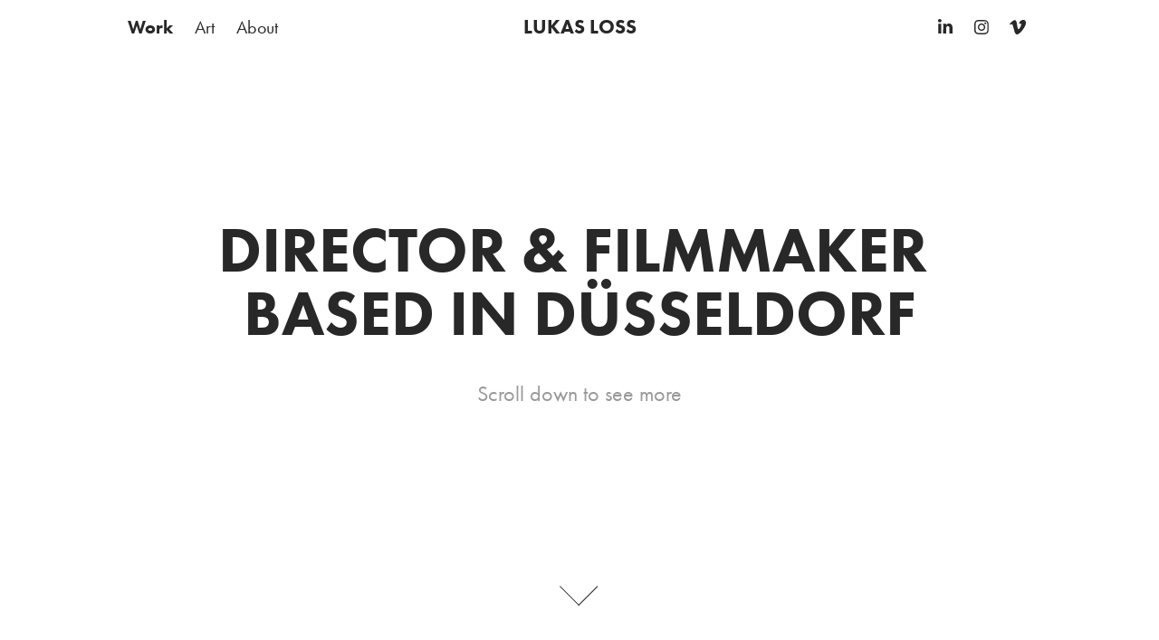

--- FILE ---
content_type: text/html; charset=utf-8
request_url: https://lukasloss.de/
body_size: 13443
content:
<!DOCTYPE HTML>
<html lang="en-US">
<head>
  <meta charset="UTF-8" />
  <meta name="viewport" content="width=device-width, initial-scale=1" />
      <meta name="keywords"  content="Videoproduktion,Postproduktion,Video,Film,Bewegtbild,Imagefilm,Erklärvideo,Werbespot,Musikvideo" />
      <meta name="description"  content="Director &amp; Filmmaker" />
      <meta name="twitter:card"  content="summary_large_image" />
      <meta name="twitter:site"  content="@AdobePortfolio" />
      <meta  property="og:title" content="LUKAS LOSS" />
      <meta  property="og:description" content="Director &amp; Filmmaker" />
      <meta  property="og:image" content="https://cdn.myportfolio.com/0e8917a5-e5b1-42a2-abf3-3528c66a25f5/423e14ff-2d39-4524-89af-f9bb61da09ba_rwc_0x0x3832x2160x3832.jpg?h=665c18922ce528d178b69be5d73f5b4c" />
        <link rel="icon" href="https://cdn.myportfolio.com/0e8917a5-e5b1-42a2-abf3-3528c66a25f5/d2129462-3c8a-49aa-a01b-af9854d9385b_carw_1x1x32.png?h=822a945451eee222eb8a737305318709" />
        <link rel="apple-touch-icon" href="https://cdn.myportfolio.com/0e8917a5-e5b1-42a2-abf3-3528c66a25f5/5e0894f4-8d50-40a9-bb09-7c1f3d9d38d4_carw_1x1x180.png?h=cec555d09f0156aefeff4e1f10603562" />
      <link rel="stylesheet" href="/dist/css/main.css" type="text/css" />
      <link rel="stylesheet" href="https://cdn.myportfolio.com/0e8917a5-e5b1-42a2-abf3-3528c66a25f5/6c2386a9ba89b1791514d9bf314fabd51746994963.css?h=1776b25555a46ce6d73c9c2fe946a7e7" type="text/css" />
    <link rel="canonical" href="https://lukasloss.de/work" />
      <title>LUKAS LOSS</title>
    <script type="text/javascript" src="//use.typekit.net/ik/[base64].js?cb=35f77bfb8b50944859ea3d3804e7194e7a3173fb" async onload="
    try {
      window.Typekit.load();
    } catch (e) {
      console.warn('Typekit not loaded.');
    }
    "></script>
</head>
  <body class="transition-enabled">  <div class='page-background-video page-background-video-with-panel'>
  </div>
  <div class="js-responsive-nav">
    <div class="responsive-nav has-social">
      <div class="close-responsive-click-area js-close-responsive-nav">
        <div class="close-responsive-button"></div>
      </div>
          <nav class="nav-container" data-hover-hint="nav" data-hover-hint-placement="bottom-start">
                <div class="gallery-title"><a href="/work" class="active">Work</a></div>
                <div class="gallery-title"><a href="/art" >Art</a></div>
      <div class="page-title">
        <a href="/contact" >About</a>
      </div>
          </nav>
        <div class="social pf-nav-social" data-context="theme.nav" data-hover-hint="navSocialIcons" data-hover-hint-placement="bottom-start">
          <ul>
                  <li>
                    <a href="https://www.linkedin.com/in/lukas-loss-718901b8/" target="_blank">
                      <svg version="1.1" id="Layer_1" xmlns="http://www.w3.org/2000/svg" xmlns:xlink="http://www.w3.org/1999/xlink" viewBox="0 0 30 24" style="enable-background:new 0 0 30 24;" xml:space="preserve" class="icon">
                      <path id="path-1_24_" d="M19.6,19v-5.8c0-1.4-0.5-2.4-1.7-2.4c-1,0-1.5,0.7-1.8,1.3C16,12.3,16,12.6,16,13v6h-3.4
                        c0,0,0.1-9.8,0-10.8H16v1.5c0,0,0,0,0,0h0v0C16.4,9,17.2,7.9,19,7.9c2.3,0,4,1.5,4,4.9V19H19.6z M8.9,6.7L8.9,6.7
                        C7.7,6.7,7,5.9,7,4.9C7,3.8,7.8,3,8.9,3s1.9,0.8,1.9,1.9C10.9,5.9,10.1,6.7,8.9,6.7z M10.6,19H7.2V8.2h3.4V19z"/>
                      </svg>
                    </a>
                  </li>
                  <li>
                    <a href="https://www.instagram.com/losslukas/" target="_blank">
                      <svg version="1.1" id="Layer_1" xmlns="http://www.w3.org/2000/svg" xmlns:xlink="http://www.w3.org/1999/xlink" viewBox="0 0 30 24" style="enable-background:new 0 0 30 24;" xml:space="preserve" class="icon">
                      <g>
                        <path d="M15,5.4c2.1,0,2.4,0,3.2,0c0.8,0,1.2,0.2,1.5,0.3c0.4,0.1,0.6,0.3,0.9,0.6c0.3,0.3,0.5,0.5,0.6,0.9
                          c0.1,0.3,0.2,0.7,0.3,1.5c0,0.8,0,1.1,0,3.2s0,2.4,0,3.2c0,0.8-0.2,1.2-0.3,1.5c-0.1,0.4-0.3,0.6-0.6,0.9c-0.3,0.3-0.5,0.5-0.9,0.6
                          c-0.3,0.1-0.7,0.2-1.5,0.3c-0.8,0-1.1,0-3.2,0s-2.4,0-3.2,0c-0.8,0-1.2-0.2-1.5-0.3c-0.4-0.1-0.6-0.3-0.9-0.6
                          c-0.3-0.3-0.5-0.5-0.6-0.9c-0.1-0.3-0.2-0.7-0.3-1.5c0-0.8,0-1.1,0-3.2s0-2.4,0-3.2c0-0.8,0.2-1.2,0.3-1.5c0.1-0.4,0.3-0.6,0.6-0.9
                          c0.3-0.3,0.5-0.5,0.9-0.6c0.3-0.1,0.7-0.2,1.5-0.3C12.6,5.4,12.9,5.4,15,5.4 M15,4c-2.2,0-2.4,0-3.3,0c-0.9,0-1.4,0.2-1.9,0.4
                          c-0.5,0.2-1,0.5-1.4,0.9C7.9,5.8,7.6,6.2,7.4,6.8C7.2,7.3,7.1,7.9,7,8.7C7,9.6,7,9.8,7,12s0,2.4,0,3.3c0,0.9,0.2,1.4,0.4,1.9
                          c0.2,0.5,0.5,1,0.9,1.4c0.4,0.4,0.9,0.7,1.4,0.9c0.5,0.2,1.1,0.3,1.9,0.4c0.9,0,1.1,0,3.3,0s2.4,0,3.3,0c0.9,0,1.4-0.2,1.9-0.4
                          c0.5-0.2,1-0.5,1.4-0.9c0.4-0.4,0.7-0.9,0.9-1.4c0.2-0.5,0.3-1.1,0.4-1.9c0-0.9,0-1.1,0-3.3s0-2.4,0-3.3c0-0.9-0.2-1.4-0.4-1.9
                          c-0.2-0.5-0.5-1-0.9-1.4c-0.4-0.4-0.9-0.7-1.4-0.9c-0.5-0.2-1.1-0.3-1.9-0.4C17.4,4,17.2,4,15,4L15,4L15,4z"/>
                        <path d="M15,7.9c-2.3,0-4.1,1.8-4.1,4.1s1.8,4.1,4.1,4.1s4.1-1.8,4.1-4.1S17.3,7.9,15,7.9L15,7.9z M15,14.7c-1.5,0-2.7-1.2-2.7-2.7
                          c0-1.5,1.2-2.7,2.7-2.7s2.7,1.2,2.7,2.7C17.7,13.5,16.5,14.7,15,14.7L15,14.7z"/>
                        <path d="M20.2,7.7c0,0.5-0.4,1-1,1s-1-0.4-1-1s0.4-1,1-1S20.2,7.2,20.2,7.7L20.2,7.7z"/>
                      </g>
                      </svg>
                    </a>
                  </li>
                  <li>
                    <a href="https://vimeo.com/lukasloss" target="_blank">
                      <svg xmlns="http://www.w3.org/2000/svg" xmlns:xlink="http://www.w3.org/1999/xlink" version="1.1" id="Layer_1" viewBox="0 0 30 24" xml:space="preserve" class="icon"><path d="M23.99 7.7c-0.08 1.8-1.3 4.27-3.67 7.4c-2.45 3.27-4.52 4.9-6.21 4.9c-1.05 0-1.94-0.99-2.66-2.99 c-0.48-1.82-0.97-3.65-1.45-5.48C9.46 9.6 8.9 8.6 8.3 8.55c-0.13 0-0.61 0.29-1.41 0.87L6 8.3C6.89 7.5 7.8 6.7 8.6 5.9 c1.18-1.05 2.07-1.61 2.67-1.66c1.4-0.14 2.3 0.8 2.6 2.95c0.35 2.3 0.6 3.7 0.7 4.24c0.4 1.9 0.8 2.8 1.3 2.8 c0.38 0 0.94-0.61 1.7-1.84c0.75-1.22 1.16-2.16 1.21-2.79c0.11-1.06-0.3-1.59-1.21-1.59c-0.43 0-0.88 0.1-1.33 0.3 c0.88-2.98 2.58-4.43 5.07-4.34C23.23 4.1 24.1 5.3 24 7.7z"/></svg>
                    </a>
                  </li>
          </ul>
        </div>
    </div>
  </div>
    <header class="site-header js-site-header  js-fixed-nav" data-context="theme.nav" data-hover-hint="nav" data-hover-hint-placement="top-start">
        <nav class="nav-container" data-hover-hint="nav" data-hover-hint-placement="bottom-start">
                <div class="gallery-title"><a href="/work" class="active">Work</a></div>
                <div class="gallery-title"><a href="/art" >Art</a></div>
      <div class="page-title">
        <a href="/contact" >About</a>
      </div>
        </nav>
        <div class="logo-wrap" data-context="theme.logo.header" data-hover-hint="logo" data-hover-hint-placement="bottom-start">
          <div class="logo e2e-site-logo-text logo-text  ">
              <a href="/work" class="preserve-whitespace">LUKAS LOSS</a>

          </div>
        </div>
        <div class="social pf-nav-social" data-context="theme.nav" data-hover-hint="navSocialIcons" data-hover-hint-placement="bottom-start">
          <ul>
                  <li>
                    <a href="https://www.linkedin.com/in/lukas-loss-718901b8/" target="_blank">
                      <svg version="1.1" id="Layer_1" xmlns="http://www.w3.org/2000/svg" xmlns:xlink="http://www.w3.org/1999/xlink" viewBox="0 0 30 24" style="enable-background:new 0 0 30 24;" xml:space="preserve" class="icon">
                      <path id="path-1_24_" d="M19.6,19v-5.8c0-1.4-0.5-2.4-1.7-2.4c-1,0-1.5,0.7-1.8,1.3C16,12.3,16,12.6,16,13v6h-3.4
                        c0,0,0.1-9.8,0-10.8H16v1.5c0,0,0,0,0,0h0v0C16.4,9,17.2,7.9,19,7.9c2.3,0,4,1.5,4,4.9V19H19.6z M8.9,6.7L8.9,6.7
                        C7.7,6.7,7,5.9,7,4.9C7,3.8,7.8,3,8.9,3s1.9,0.8,1.9,1.9C10.9,5.9,10.1,6.7,8.9,6.7z M10.6,19H7.2V8.2h3.4V19z"/>
                      </svg>
                    </a>
                  </li>
                  <li>
                    <a href="https://www.instagram.com/losslukas/" target="_blank">
                      <svg version="1.1" id="Layer_1" xmlns="http://www.w3.org/2000/svg" xmlns:xlink="http://www.w3.org/1999/xlink" viewBox="0 0 30 24" style="enable-background:new 0 0 30 24;" xml:space="preserve" class="icon">
                      <g>
                        <path d="M15,5.4c2.1,0,2.4,0,3.2,0c0.8,0,1.2,0.2,1.5,0.3c0.4,0.1,0.6,0.3,0.9,0.6c0.3,0.3,0.5,0.5,0.6,0.9
                          c0.1,0.3,0.2,0.7,0.3,1.5c0,0.8,0,1.1,0,3.2s0,2.4,0,3.2c0,0.8-0.2,1.2-0.3,1.5c-0.1,0.4-0.3,0.6-0.6,0.9c-0.3,0.3-0.5,0.5-0.9,0.6
                          c-0.3,0.1-0.7,0.2-1.5,0.3c-0.8,0-1.1,0-3.2,0s-2.4,0-3.2,0c-0.8,0-1.2-0.2-1.5-0.3c-0.4-0.1-0.6-0.3-0.9-0.6
                          c-0.3-0.3-0.5-0.5-0.6-0.9c-0.1-0.3-0.2-0.7-0.3-1.5c0-0.8,0-1.1,0-3.2s0-2.4,0-3.2c0-0.8,0.2-1.2,0.3-1.5c0.1-0.4,0.3-0.6,0.6-0.9
                          c0.3-0.3,0.5-0.5,0.9-0.6c0.3-0.1,0.7-0.2,1.5-0.3C12.6,5.4,12.9,5.4,15,5.4 M15,4c-2.2,0-2.4,0-3.3,0c-0.9,0-1.4,0.2-1.9,0.4
                          c-0.5,0.2-1,0.5-1.4,0.9C7.9,5.8,7.6,6.2,7.4,6.8C7.2,7.3,7.1,7.9,7,8.7C7,9.6,7,9.8,7,12s0,2.4,0,3.3c0,0.9,0.2,1.4,0.4,1.9
                          c0.2,0.5,0.5,1,0.9,1.4c0.4,0.4,0.9,0.7,1.4,0.9c0.5,0.2,1.1,0.3,1.9,0.4c0.9,0,1.1,0,3.3,0s2.4,0,3.3,0c0.9,0,1.4-0.2,1.9-0.4
                          c0.5-0.2,1-0.5,1.4-0.9c0.4-0.4,0.7-0.9,0.9-1.4c0.2-0.5,0.3-1.1,0.4-1.9c0-0.9,0-1.1,0-3.3s0-2.4,0-3.3c0-0.9-0.2-1.4-0.4-1.9
                          c-0.2-0.5-0.5-1-0.9-1.4c-0.4-0.4-0.9-0.7-1.4-0.9c-0.5-0.2-1.1-0.3-1.9-0.4C17.4,4,17.2,4,15,4L15,4L15,4z"/>
                        <path d="M15,7.9c-2.3,0-4.1,1.8-4.1,4.1s1.8,4.1,4.1,4.1s4.1-1.8,4.1-4.1S17.3,7.9,15,7.9L15,7.9z M15,14.7c-1.5,0-2.7-1.2-2.7-2.7
                          c0-1.5,1.2-2.7,2.7-2.7s2.7,1.2,2.7,2.7C17.7,13.5,16.5,14.7,15,14.7L15,14.7z"/>
                        <path d="M20.2,7.7c0,0.5-0.4,1-1,1s-1-0.4-1-1s0.4-1,1-1S20.2,7.2,20.2,7.7L20.2,7.7z"/>
                      </g>
                      </svg>
                    </a>
                  </li>
                  <li>
                    <a href="https://vimeo.com/lukasloss" target="_blank">
                      <svg xmlns="http://www.w3.org/2000/svg" xmlns:xlink="http://www.w3.org/1999/xlink" version="1.1" id="Layer_1" viewBox="0 0 30 24" xml:space="preserve" class="icon"><path d="M23.99 7.7c-0.08 1.8-1.3 4.27-3.67 7.4c-2.45 3.27-4.52 4.9-6.21 4.9c-1.05 0-1.94-0.99-2.66-2.99 c-0.48-1.82-0.97-3.65-1.45-5.48C9.46 9.6 8.9 8.6 8.3 8.55c-0.13 0-0.61 0.29-1.41 0.87L6 8.3C6.89 7.5 7.8 6.7 8.6 5.9 c1.18-1.05 2.07-1.61 2.67-1.66c1.4-0.14 2.3 0.8 2.6 2.95c0.35 2.3 0.6 3.7 0.7 4.24c0.4 1.9 0.8 2.8 1.3 2.8 c0.38 0 0.94-0.61 1.7-1.84c0.75-1.22 1.16-2.16 1.21-2.79c0.11-1.06-0.3-1.59-1.21-1.59c-0.43 0-0.88 0.1-1.33 0.3 c0.88-2.98 2.58-4.43 5.07-4.34C23.23 4.1 24.1 5.3 24 7.7z"/></svg>
                    </a>
                  </li>
          </ul>
        </div>
        <div class="hamburger-click-area js-hamburger">
          <div class="hamburger">
            <i></i>
            <i></i>
            <i></i>
          </div>
        </div>
    </header>
    <div class="header-placeholder"></div>
        <div class="masthead js-masthead-fixed" data-context="page.masthead" data-hover-hint="mastheadOptions" data-hover-hint-placement="top-start">
          <div class="masthead-contents">
            <div class="masthead-text js-masthead-text">
              <div data-context="page.masthead" data-hover-hint="mastheadTitle"><h1 decorator="inlineTextEditable" contenteditable="false" class="js-inline-text-editable preserve-whitespace main-text rich-text module-text" data-text-keypath="customizations.masthead.title.text" value="DIRECTOR &amp; FILMMAKER BASED IN DÜSSELDORF">DIRECTOR &amp; FILMMAKER BASED IN DÜSSELDORF</h1></div>
              <div data-context="page.masthead" data-hover-hint="mastheadText"><p decorator="inlineTextEditable" contenteditable="false" class="js-inline-text-editable preserve-whitespace main-text rich-text module-text" data-text-keypath="page.masthead.text.text" value="Scroll down to see more">Scroll down to see more</p></div>
              <div class="masthead-buttons">
                
              </div>
                <div class="masthead-arrow-container js-masthead-arrow" data-context="page.masthead" data-hover-hint="scrollDownArrow">
                  <div class="masthead-arrow"></div>
                </div>
            </div>
          </div>
        </div>
        <div class="masthead-placeholder"></div>
  <div class="site-wrap cfix js-site-wrap">
    <div class="site-container">
      <div class="site-content e2e-site-content">
        <main>
          <section class="project-covers" data-context="page.gallery.covers">
          <a class="project-cover js-project-cover-touch hold-space" href="/kopie-von-vodafone" data-context="pages" data-identity="id:p68210032d9f33bd21d63248dddc95ffa178eadb5d4da85c69d1fa" data-hover-hint="galleryPageCover" data-hover-hint-id="p68210032d9f33bd21d63248dddc95ffa178eadb5d4da85c69d1fa">
            <div class="cover-content-container">
              <div class="cover-image-wrap">
                <div class="cover-image">
                    <div class="cover cover-normal">

            <img
              class="cover__img js-lazy"
              src="https://cdn.myportfolio.com/0e8917a5-e5b1-42a2-abf3-3528c66a25f5/423e14ff-2d39-4524-89af-f9bb61da09ba_rwc_0x0x3832x2160x32.jpg?h=9ecc7f5d1f7130e3216708ef2dc02457"
              data-src="https://cdn.myportfolio.com/0e8917a5-e5b1-42a2-abf3-3528c66a25f5/423e14ff-2d39-4524-89af-f9bb61da09ba_rwc_0x0x3832x2160x3832.jpg?h=665c18922ce528d178b69be5d73f5b4c"
              data-srcset="https://cdn.myportfolio.com/0e8917a5-e5b1-42a2-abf3-3528c66a25f5/423e14ff-2d39-4524-89af-f9bb61da09ba_rwc_0x0x3832x2160x640.jpg?h=1ba2366f08e6546d1cb931eae20f4703 640w, https://cdn.myportfolio.com/0e8917a5-e5b1-42a2-abf3-3528c66a25f5/423e14ff-2d39-4524-89af-f9bb61da09ba_rwc_0x0x3832x2160x1280.jpg?h=3c28a3d11ec045b498c2400cdb76e8c0 1280w, https://cdn.myportfolio.com/0e8917a5-e5b1-42a2-abf3-3528c66a25f5/423e14ff-2d39-4524-89af-f9bb61da09ba_rwc_0x0x3832x2160x1366.jpg?h=0a7e8b0e663a620b02b0d11a6d38a031 1366w, https://cdn.myportfolio.com/0e8917a5-e5b1-42a2-abf3-3528c66a25f5/423e14ff-2d39-4524-89af-f9bb61da09ba_rwc_0x0x3832x2160x1920.jpg?h=4da8b672f4ec67495b374c6d858be798 1920w, https://cdn.myportfolio.com/0e8917a5-e5b1-42a2-abf3-3528c66a25f5/423e14ff-2d39-4524-89af-f9bb61da09ba_rwc_0x0x3832x2160x2560.jpg?h=09b35a28fdc9b64abc600f831c2adcfa 2560w, https://cdn.myportfolio.com/0e8917a5-e5b1-42a2-abf3-3528c66a25f5/423e14ff-2d39-4524-89af-f9bb61da09ba_rwc_0x0x3832x2160x3832.jpg?h=665c18922ce528d178b69be5d73f5b4c 5120w"
              data-sizes="(max-width: 540px) 100vw, (max-width: 768px) 50vw, calc(3000px / 3)"
            >
                              </div>
                </div>
              </div>
              <div class="details-wrap">
                <div class="details">
                  <div class="details-inner">
                      <div class="title preserve-whitespace">VODAFONE HEIZUNGSPROFI</div>
                      <div class="custom1 preserve-whitespace">Commercial</div>
                  </div>
                </div>
              </div>
            </div>
          </a>
          <a class="project-cover js-project-cover-touch hold-space" href="/schussler-plan" data-context="pages" data-identity="id:p5fa1ed396b26e6e44df24e18ffee73dd90c1df50c04d766c2d703" data-hover-hint="galleryPageCover" data-hover-hint-id="p5fa1ed396b26e6e44df24e18ffee73dd90c1df50c04d766c2d703">
            <div class="cover-content-container">
              <div class="cover-image-wrap">
                <div class="cover-image">
                    <div class="cover cover-normal">

            <img
              class="cover__img js-lazy"
              src="https://cdn.myportfolio.com/0e8917a5-e5b1-42a2-abf3-3528c66a25f5/c6a11cb0-91a6-4b0c-8b5d-186a402ebed3_rwc_0x0x3832x2160x32.jpg?h=f40239f7ce2d1a8c124f4385096642f0"
              data-src="https://cdn.myportfolio.com/0e8917a5-e5b1-42a2-abf3-3528c66a25f5/c6a11cb0-91a6-4b0c-8b5d-186a402ebed3_rwc_0x0x3832x2160x3832.jpg?h=073e82e6db64f36c5e6cf38f3070c81c"
              data-srcset="https://cdn.myportfolio.com/0e8917a5-e5b1-42a2-abf3-3528c66a25f5/c6a11cb0-91a6-4b0c-8b5d-186a402ebed3_rwc_0x0x3832x2160x640.jpg?h=d2c551126bf119f84b1bf68a9473b9c3 640w, https://cdn.myportfolio.com/0e8917a5-e5b1-42a2-abf3-3528c66a25f5/c6a11cb0-91a6-4b0c-8b5d-186a402ebed3_rwc_0x0x3832x2160x1280.jpg?h=2eb26a31ecb41d66449fbed94e381d59 1280w, https://cdn.myportfolio.com/0e8917a5-e5b1-42a2-abf3-3528c66a25f5/c6a11cb0-91a6-4b0c-8b5d-186a402ebed3_rwc_0x0x3832x2160x1366.jpg?h=6325bd5ab813ab557b385de8a9961f45 1366w, https://cdn.myportfolio.com/0e8917a5-e5b1-42a2-abf3-3528c66a25f5/c6a11cb0-91a6-4b0c-8b5d-186a402ebed3_rwc_0x0x3832x2160x1920.jpg?h=05d93d300853e902cf45c0344c46f5d6 1920w, https://cdn.myportfolio.com/0e8917a5-e5b1-42a2-abf3-3528c66a25f5/c6a11cb0-91a6-4b0c-8b5d-186a402ebed3_rwc_0x0x3832x2160x2560.jpg?h=1944cd35c0fdcf519e7e945fecf85b35 2560w, https://cdn.myportfolio.com/0e8917a5-e5b1-42a2-abf3-3528c66a25f5/c6a11cb0-91a6-4b0c-8b5d-186a402ebed3_rwc_0x0x3832x2160x3832.jpg?h=073e82e6db64f36c5e6cf38f3070c81c 5120w"
              data-sizes="(max-width: 540px) 100vw, (max-width: 768px) 50vw, calc(3000px / 3)"
            >
                              </div>
                </div>
              </div>
              <div class="details-wrap">
                <div class="details">
                  <div class="details-inner">
                      <div class="title preserve-whitespace">SCHÜßLER-PLAN</div>
                      <div class="custom1 preserve-whitespace">Imagefilm</div>
                  </div>
                </div>
              </div>
            </div>
          </a>
          <a class="project-cover js-project-cover-touch hold-space" href="/boa-safety-porn" data-context="pages" data-identity="id:p5fa1e75494e3d1dd21646433760e3b518addde7caf8e55288fb9b" data-hover-hint="galleryPageCover" data-hover-hint-id="p5fa1e75494e3d1dd21646433760e3b518addde7caf8e55288fb9b">
            <div class="cover-content-container">
              <div class="cover-image-wrap">
                <div class="cover-image">
                    <div class="cover cover-normal">

            <img
              class="cover__img js-lazy"
              src="https://cdn.myportfolio.com/0e8917a5-e5b1-42a2-abf3-3528c66a25f5/f86d1a85-16fd-4092-96a5-4e2b5f183402_rwc_0x0x1916x1080x32.jpg?h=ca4c31ece663d374e518ffab63a9f571"
              data-src="https://cdn.myportfolio.com/0e8917a5-e5b1-42a2-abf3-3528c66a25f5/f86d1a85-16fd-4092-96a5-4e2b5f183402_rwc_0x0x1916x1080x1916.jpg?h=d8e7c2462f3e74ebc0c60d836e39b5cd"
              data-srcset="https://cdn.myportfolio.com/0e8917a5-e5b1-42a2-abf3-3528c66a25f5/f86d1a85-16fd-4092-96a5-4e2b5f183402_rwc_0x0x1916x1080x640.jpg?h=2ba3cc65f579ba3364220e5741fc1b58 640w, https://cdn.myportfolio.com/0e8917a5-e5b1-42a2-abf3-3528c66a25f5/f86d1a85-16fd-4092-96a5-4e2b5f183402_rwc_0x0x1916x1080x1280.jpg?h=862578d342358b4be9b638b309a20b6e 1280w, https://cdn.myportfolio.com/0e8917a5-e5b1-42a2-abf3-3528c66a25f5/f86d1a85-16fd-4092-96a5-4e2b5f183402_rwc_0x0x1916x1080x1366.jpg?h=62f7578d348324e6f354e099cfe46fd8 1366w, https://cdn.myportfolio.com/0e8917a5-e5b1-42a2-abf3-3528c66a25f5/f86d1a85-16fd-4092-96a5-4e2b5f183402_rwc_0x0x1916x1080x1920.jpg?h=0e5adeee7623dd0e1b4314c7b8dc5a23 1920w, https://cdn.myportfolio.com/0e8917a5-e5b1-42a2-abf3-3528c66a25f5/f86d1a85-16fd-4092-96a5-4e2b5f183402_rwc_0x0x1916x1080x1916.jpg?h=d8e7c2462f3e74ebc0c60d836e39b5cd 2560w, https://cdn.myportfolio.com/0e8917a5-e5b1-42a2-abf3-3528c66a25f5/f86d1a85-16fd-4092-96a5-4e2b5f183402_rwc_0x0x1916x1080x1916.jpg?h=d8e7c2462f3e74ebc0c60d836e39b5cd 5120w"
              data-sizes="(max-width: 540px) 100vw, (max-width: 768px) 50vw, calc(3000px / 3)"
            >
                              </div>
                </div>
              </div>
              <div class="details-wrap">
                <div class="details">
                  <div class="details-inner">
                      <div class="title preserve-whitespace">BOA SAFETY PORN</div>
                      <div class="custom1 preserve-whitespace">Commercial</div>
                  </div>
                </div>
              </div>
            </div>
          </a>
          <a class="project-cover js-project-cover-touch hold-space" href="/public-brewing" data-context="pages" data-identity="id:p5f975a9bce4d6e97021ddc1c560645b18600ad221a35b85dee79b" data-hover-hint="galleryPageCover" data-hover-hint-id="p5f975a9bce4d6e97021ddc1c560645b18600ad221a35b85dee79b">
            <div class="cover-content-container">
              <div class="cover-image-wrap">
                <div class="cover-image">
                    <div class="cover cover-normal">

            <img
              class="cover__img js-lazy"
              src="https://cdn.myportfolio.com/0e8917a5-e5b1-42a2-abf3-3528c66a25f5/b7d300ea-7b16-484d-9e5a-1b584f2604fa_rwc_0x0x1916x1080x32.jpg?h=a68708d6f4ddcb4e724cde372837df22"
              data-src="https://cdn.myportfolio.com/0e8917a5-e5b1-42a2-abf3-3528c66a25f5/b7d300ea-7b16-484d-9e5a-1b584f2604fa_rwc_0x0x1916x1080x1916.jpg?h=c25c79fe25ddda54fc4f637c3fb4cff0"
              data-srcset="https://cdn.myportfolio.com/0e8917a5-e5b1-42a2-abf3-3528c66a25f5/b7d300ea-7b16-484d-9e5a-1b584f2604fa_rwc_0x0x1916x1080x640.jpg?h=d18ce966045812546655c54ef2413070 640w, https://cdn.myportfolio.com/0e8917a5-e5b1-42a2-abf3-3528c66a25f5/b7d300ea-7b16-484d-9e5a-1b584f2604fa_rwc_0x0x1916x1080x1280.jpg?h=762178a5dcefae198041e716bc0c8553 1280w, https://cdn.myportfolio.com/0e8917a5-e5b1-42a2-abf3-3528c66a25f5/b7d300ea-7b16-484d-9e5a-1b584f2604fa_rwc_0x0x1916x1080x1366.jpg?h=3f5df0c778a91cf943fdcab8cff18799 1366w, https://cdn.myportfolio.com/0e8917a5-e5b1-42a2-abf3-3528c66a25f5/b7d300ea-7b16-484d-9e5a-1b584f2604fa_rwc_0x0x1916x1080x1920.jpg?h=ef580bf14d4c5aeab794e86c95712407 1920w, https://cdn.myportfolio.com/0e8917a5-e5b1-42a2-abf3-3528c66a25f5/b7d300ea-7b16-484d-9e5a-1b584f2604fa_rwc_0x0x1916x1080x1916.jpg?h=c25c79fe25ddda54fc4f637c3fb4cff0 2560w, https://cdn.myportfolio.com/0e8917a5-e5b1-42a2-abf3-3528c66a25f5/b7d300ea-7b16-484d-9e5a-1b584f2604fa_rwc_0x0x1916x1080x1916.jpg?h=c25c79fe25ddda54fc4f637c3fb4cff0 5120w"
              data-sizes="(max-width: 540px) 100vw, (max-width: 768px) 50vw, calc(3000px / 3)"
            >
                              </div>
                </div>
              </div>
              <div class="details-wrap">
                <div class="details">
                  <div class="details-inner">
                      <div class="title preserve-whitespace">PUBLIC BREWING</div>
                      <div class="custom1 preserve-whitespace">Media Facade</div>
                  </div>
                </div>
              </div>
            </div>
          </a>
          <a class="project-cover js-project-cover-touch hold-space" href="/mirror-of-ueckendorf" data-context="pages" data-identity="id:p626c7af54f85f0a8d09a49d9d97127a3aedce05157e3fbe556140" data-hover-hint="galleryPageCover" data-hover-hint-id="p626c7af54f85f0a8d09a49d9d97127a3aedce05157e3fbe556140">
            <div class="cover-content-container">
              <div class="cover-image-wrap">
                <div class="cover-image">
                    <div class="cover cover-normal">

            <img
              class="cover__img js-lazy"
              src="https://cdn.myportfolio.com/0e8917a5-e5b1-42a2-abf3-3528c66a25f5/dfc998a3-6bad-498e-ad6b-fb5c5d579a57_rwc_0x0x3832x2160x32.jpg?h=2f88651f57e159b517643757ae09e3c3"
              data-src="https://cdn.myportfolio.com/0e8917a5-e5b1-42a2-abf3-3528c66a25f5/dfc998a3-6bad-498e-ad6b-fb5c5d579a57_rwc_0x0x3832x2160x3832.jpg?h=508e426846631807ab4e5674473eb380"
              data-srcset="https://cdn.myportfolio.com/0e8917a5-e5b1-42a2-abf3-3528c66a25f5/dfc998a3-6bad-498e-ad6b-fb5c5d579a57_rwc_0x0x3832x2160x640.jpg?h=c12502f157fa9f2de5e31e3c25e48cbe 640w, https://cdn.myportfolio.com/0e8917a5-e5b1-42a2-abf3-3528c66a25f5/dfc998a3-6bad-498e-ad6b-fb5c5d579a57_rwc_0x0x3832x2160x1280.jpg?h=2717d99d914ed0097b5b6055faa062d9 1280w, https://cdn.myportfolio.com/0e8917a5-e5b1-42a2-abf3-3528c66a25f5/dfc998a3-6bad-498e-ad6b-fb5c5d579a57_rwc_0x0x3832x2160x1366.jpg?h=021b0212e5cf8e7ca79e5e013aef9811 1366w, https://cdn.myportfolio.com/0e8917a5-e5b1-42a2-abf3-3528c66a25f5/dfc998a3-6bad-498e-ad6b-fb5c5d579a57_rwc_0x0x3832x2160x1920.jpg?h=4b2ab0a0a3803d1a0dfa7e39d72de4d2 1920w, https://cdn.myportfolio.com/0e8917a5-e5b1-42a2-abf3-3528c66a25f5/dfc998a3-6bad-498e-ad6b-fb5c5d579a57_rwc_0x0x3832x2160x2560.jpg?h=c1f6e38a4c499ffc06531b2b21cca17c 2560w, https://cdn.myportfolio.com/0e8917a5-e5b1-42a2-abf3-3528c66a25f5/dfc998a3-6bad-498e-ad6b-fb5c5d579a57_rwc_0x0x3832x2160x3832.jpg?h=508e426846631807ab4e5674473eb380 5120w"
              data-sizes="(max-width: 540px) 100vw, (max-width: 768px) 50vw, calc(3000px / 3)"
            >
                              </div>
                </div>
              </div>
              <div class="details-wrap">
                <div class="details">
                  <div class="details-inner">
                      <div class="title preserve-whitespace">MIRROR OF ÜCKENDORF</div>
                      <div class="custom1 preserve-whitespace">Light Installation</div>
                  </div>
                </div>
              </div>
            </div>
          </a>
          <a class="project-cover js-project-cover-touch hold-space" href="/the-ranking" data-context="pages" data-identity="id:p63d8469d4dd61afb83b3caa5b58984f42342ae201c68ded320075" data-hover-hint="galleryPageCover" data-hover-hint-id="p63d8469d4dd61afb83b3caa5b58984f42342ae201c68ded320075">
            <div class="cover-content-container">
              <div class="cover-image-wrap">
                <div class="cover-image">
                    <div class="cover cover-normal">

            <img
              class="cover__img js-lazy"
              src="https://cdn.myportfolio.com/0e8917a5-e5b1-42a2-abf3-3528c66a25f5/2b121fd9-4ab9-4c49-b9af-ee04de4d2545_rwc_525x0x3044x1716x32.jpg?h=2783ef94d1390f0ad893f37b1e49478e"
              data-src="https://cdn.myportfolio.com/0e8917a5-e5b1-42a2-abf3-3528c66a25f5/2b121fd9-4ab9-4c49-b9af-ee04de4d2545_rwc_525x0x3044x1716x3044.jpg?h=902d3e4b3a8b9e87c48df6cba3c0659e"
              data-srcset="https://cdn.myportfolio.com/0e8917a5-e5b1-42a2-abf3-3528c66a25f5/2b121fd9-4ab9-4c49-b9af-ee04de4d2545_rwc_525x0x3044x1716x640.jpg?h=1a46e74cc45728ecb1851983407be726 640w, https://cdn.myportfolio.com/0e8917a5-e5b1-42a2-abf3-3528c66a25f5/2b121fd9-4ab9-4c49-b9af-ee04de4d2545_rwc_525x0x3044x1716x1280.jpg?h=0c8085c657679df7591d285970cda647 1280w, https://cdn.myportfolio.com/0e8917a5-e5b1-42a2-abf3-3528c66a25f5/2b121fd9-4ab9-4c49-b9af-ee04de4d2545_rwc_525x0x3044x1716x1366.jpg?h=25b5764765b5cde7c87f68050bf53513 1366w, https://cdn.myportfolio.com/0e8917a5-e5b1-42a2-abf3-3528c66a25f5/2b121fd9-4ab9-4c49-b9af-ee04de4d2545_rwc_525x0x3044x1716x1920.jpg?h=f38011c25e8b9b6869ee5d374f7bced2 1920w, https://cdn.myportfolio.com/0e8917a5-e5b1-42a2-abf3-3528c66a25f5/2b121fd9-4ab9-4c49-b9af-ee04de4d2545_rwc_525x0x3044x1716x2560.jpg?h=d0b26f20385e6a2c6eeb3939db49df10 2560w, https://cdn.myportfolio.com/0e8917a5-e5b1-42a2-abf3-3528c66a25f5/2b121fd9-4ab9-4c49-b9af-ee04de4d2545_rwc_525x0x3044x1716x3044.jpg?h=902d3e4b3a8b9e87c48df6cba3c0659e 5120w"
              data-sizes="(max-width: 540px) 100vw, (max-width: 768px) 50vw, calc(3000px / 3)"
            >
                              </div>
                </div>
              </div>
              <div class="details-wrap">
                <div class="details">
                  <div class="details-inner">
                      <div class="title preserve-whitespace">THE RANKING</div>
                      <div class="custom1 preserve-whitespace">Music Video</div>
                  </div>
                </div>
              </div>
            </div>
          </a>
          <a class="project-cover js-project-cover-touch hold-space" href="/biohacks-spirit" data-context="pages" data-identity="id:p6062d77648b19894eed20f5491afc7fcf7c6433f9cf4831f36dd3" data-hover-hint="galleryPageCover" data-hover-hint-id="p6062d77648b19894eed20f5491afc7fcf7c6433f9cf4831f36dd3">
            <div class="cover-content-container">
              <div class="cover-image-wrap">
                <div class="cover-image">
                    <div class="cover cover-normal">

            <img
              class="cover__img js-lazy"
              src="https://cdn.myportfolio.com/0e8917a5-e5b1-42a2-abf3-3528c66a25f5/54f87363-69b7-4cbf-b6d8-240c595e63f9_rwc_0x0x1916x1080x32.jpg?h=a81c4a3a2d6c215135789f76c168a93f"
              data-src="https://cdn.myportfolio.com/0e8917a5-e5b1-42a2-abf3-3528c66a25f5/54f87363-69b7-4cbf-b6d8-240c595e63f9_rwc_0x0x1916x1080x1916.jpg?h=37dd878a23b3869dc67f38046edf5283"
              data-srcset="https://cdn.myportfolio.com/0e8917a5-e5b1-42a2-abf3-3528c66a25f5/54f87363-69b7-4cbf-b6d8-240c595e63f9_rwc_0x0x1916x1080x640.jpg?h=8fb8ad54f7c077271b98002205a45819 640w, https://cdn.myportfolio.com/0e8917a5-e5b1-42a2-abf3-3528c66a25f5/54f87363-69b7-4cbf-b6d8-240c595e63f9_rwc_0x0x1916x1080x1280.jpg?h=dfb99ffeb8ec33bc805672a6c6772fec 1280w, https://cdn.myportfolio.com/0e8917a5-e5b1-42a2-abf3-3528c66a25f5/54f87363-69b7-4cbf-b6d8-240c595e63f9_rwc_0x0x1916x1080x1366.jpg?h=4da6215b63edcd6648a0ee11e1def5cb 1366w, https://cdn.myportfolio.com/0e8917a5-e5b1-42a2-abf3-3528c66a25f5/54f87363-69b7-4cbf-b6d8-240c595e63f9_rwc_0x0x1916x1080x1920.jpg?h=ae8265cf10822bcaf7f0111776022a55 1920w, https://cdn.myportfolio.com/0e8917a5-e5b1-42a2-abf3-3528c66a25f5/54f87363-69b7-4cbf-b6d8-240c595e63f9_rwc_0x0x1916x1080x1916.jpg?h=37dd878a23b3869dc67f38046edf5283 2560w, https://cdn.myportfolio.com/0e8917a5-e5b1-42a2-abf3-3528c66a25f5/54f87363-69b7-4cbf-b6d8-240c595e63f9_rwc_0x0x1916x1080x1916.jpg?h=37dd878a23b3869dc67f38046edf5283 5120w"
              data-sizes="(max-width: 540px) 100vw, (max-width: 768px) 50vw, calc(3000px / 3)"
            >
                              </div>
                </div>
              </div>
              <div class="details-wrap">
                <div class="details">
                  <div class="details-inner">
                      <div class="title preserve-whitespace">BIOHACKS SPIRIT</div>
                      <div class="custom1 preserve-whitespace">Commercial</div>
                  </div>
                </div>
              </div>
            </div>
          </a>
          <a class="project-cover js-project-cover-touch hold-space" href="/vodafone" data-context="pages" data-identity="id:p61bce920c8a23b501e79526d4d8f587358536a10797ab21088d42" data-hover-hint="galleryPageCover" data-hover-hint-id="p61bce920c8a23b501e79526d4d8f587358536a10797ab21088d42">
            <div class="cover-content-container">
              <div class="cover-image-wrap">
                <div class="cover-image">
                    <div class="cover cover-normal">

            <img
              class="cover__img js-lazy"
              src="https://cdn.myportfolio.com/0e8917a5-e5b1-42a2-abf3-3528c66a25f5/27d6c96d-aff1-4d22-b1e9-2473d571303a_rwc_0x0x1916x1080x32.jpg?h=8fcede164a46e94b897d4e1252f1cd5e"
              data-src="https://cdn.myportfolio.com/0e8917a5-e5b1-42a2-abf3-3528c66a25f5/27d6c96d-aff1-4d22-b1e9-2473d571303a_rwc_0x0x1916x1080x1916.jpg?h=1caa111771a6efe37ab429eb9b07f578"
              data-srcset="https://cdn.myportfolio.com/0e8917a5-e5b1-42a2-abf3-3528c66a25f5/27d6c96d-aff1-4d22-b1e9-2473d571303a_rwc_0x0x1916x1080x640.jpg?h=1f4e7e1b466f5266337861d1ce44fedd 640w, https://cdn.myportfolio.com/0e8917a5-e5b1-42a2-abf3-3528c66a25f5/27d6c96d-aff1-4d22-b1e9-2473d571303a_rwc_0x0x1916x1080x1280.jpg?h=501fccd7d34584b8b4f039588fd5b6cb 1280w, https://cdn.myportfolio.com/0e8917a5-e5b1-42a2-abf3-3528c66a25f5/27d6c96d-aff1-4d22-b1e9-2473d571303a_rwc_0x0x1916x1080x1366.jpg?h=034b300ddc0c6f490b282214ba3763fc 1366w, https://cdn.myportfolio.com/0e8917a5-e5b1-42a2-abf3-3528c66a25f5/27d6c96d-aff1-4d22-b1e9-2473d571303a_rwc_0x0x1916x1080x1920.jpg?h=cc448a27c09734457b29a752811d4930 1920w, https://cdn.myportfolio.com/0e8917a5-e5b1-42a2-abf3-3528c66a25f5/27d6c96d-aff1-4d22-b1e9-2473d571303a_rwc_0x0x1916x1080x1916.jpg?h=1caa111771a6efe37ab429eb9b07f578 2560w, https://cdn.myportfolio.com/0e8917a5-e5b1-42a2-abf3-3528c66a25f5/27d6c96d-aff1-4d22-b1e9-2473d571303a_rwc_0x0x1916x1080x1916.jpg?h=1caa111771a6efe37ab429eb9b07f578 5120w"
              data-sizes="(max-width: 540px) 100vw, (max-width: 768px) 50vw, calc(3000px / 3)"
            >
                              </div>
                </div>
              </div>
              <div class="details-wrap">
                <div class="details">
                  <div class="details-inner">
                      <div class="title preserve-whitespace">VODAFONE</div>
                      <div class="custom1 preserve-whitespace">Imagefilm</div>
                  </div>
                </div>
              </div>
            </div>
          </a>
          <a class="project-cover js-project-cover-touch hold-space" href="/faces-of-dusseldorf" data-context="pages" data-identity="id:p5fa1ea523d5646291ab4ea7ef7bb95bb524273686e43a996af615" data-hover-hint="galleryPageCover" data-hover-hint-id="p5fa1ea523d5646291ab4ea7ef7bb95bb524273686e43a996af615">
            <div class="cover-content-container">
              <div class="cover-image-wrap">
                <div class="cover-image">
                    <div class="cover cover-normal">

            <img
              class="cover__img js-lazy"
              src="https://cdn.myportfolio.com/0e8917a5-e5b1-42a2-abf3-3528c66a25f5/4c0d1924-d02f-4a11-aabd-2f3b14065402_rwc_0x0x3832x2160x32.jpg?h=d3480dac58feeffc65f4ce4555113717"
              data-src="https://cdn.myportfolio.com/0e8917a5-e5b1-42a2-abf3-3528c66a25f5/4c0d1924-d02f-4a11-aabd-2f3b14065402_rwc_0x0x3832x2160x3832.jpg?h=bf2690c2bf072661e24687dff568c266"
              data-srcset="https://cdn.myportfolio.com/0e8917a5-e5b1-42a2-abf3-3528c66a25f5/4c0d1924-d02f-4a11-aabd-2f3b14065402_rwc_0x0x3832x2160x640.jpg?h=bdec39433a12d4c882b075743ac7e403 640w, https://cdn.myportfolio.com/0e8917a5-e5b1-42a2-abf3-3528c66a25f5/4c0d1924-d02f-4a11-aabd-2f3b14065402_rwc_0x0x3832x2160x1280.jpg?h=082b443921dbf98d53ffe83c4b760bf7 1280w, https://cdn.myportfolio.com/0e8917a5-e5b1-42a2-abf3-3528c66a25f5/4c0d1924-d02f-4a11-aabd-2f3b14065402_rwc_0x0x3832x2160x1366.jpg?h=5346cd06cb4db4fa09486f9c504750ac 1366w, https://cdn.myportfolio.com/0e8917a5-e5b1-42a2-abf3-3528c66a25f5/4c0d1924-d02f-4a11-aabd-2f3b14065402_rwc_0x0x3832x2160x1920.jpg?h=9e59dd0e6d1187fd20e90adc5f5ee08c 1920w, https://cdn.myportfolio.com/0e8917a5-e5b1-42a2-abf3-3528c66a25f5/4c0d1924-d02f-4a11-aabd-2f3b14065402_rwc_0x0x3832x2160x2560.jpg?h=f3b67b85ec173d08e9110a9f8355be6f 2560w, https://cdn.myportfolio.com/0e8917a5-e5b1-42a2-abf3-3528c66a25f5/4c0d1924-d02f-4a11-aabd-2f3b14065402_rwc_0x0x3832x2160x3832.jpg?h=bf2690c2bf072661e24687dff568c266 5120w"
              data-sizes="(max-width: 540px) 100vw, (max-width: 768px) 50vw, calc(3000px / 3)"
            >
                              </div>
                </div>
              </div>
              <div class="details-wrap">
                <div class="details">
                  <div class="details-inner">
                      <div class="title preserve-whitespace">FACES OF DÜSSELDORF</div>
                      <div class="custom1 preserve-whitespace">Videoinstallation</div>
                  </div>
                </div>
              </div>
            </div>
          </a>
          <a class="project-cover js-project-cover-touch hold-space" href="/dormakaba-exivo" data-context="pages" data-identity="id:p5fa1e801901531cbb070e1a745ac4aa71232257e4975de482315f" data-hover-hint="galleryPageCover" data-hover-hint-id="p5fa1e801901531cbb070e1a745ac4aa71232257e4975de482315f">
            <div class="cover-content-container">
              <div class="cover-image-wrap">
                <div class="cover-image">
                    <div class="cover cover-normal">

            <img
              class="cover__img js-lazy"
              src="https://cdn.myportfolio.com/0e8917a5-e5b1-42a2-abf3-3528c66a25f5/5b7bd512-18db-4b1f-af9b-e8d571637575_rwc_0x0x1916x1080x32.jpg?h=d0bc9537c578f75999bdf2dcdc7b0f2c"
              data-src="https://cdn.myportfolio.com/0e8917a5-e5b1-42a2-abf3-3528c66a25f5/5b7bd512-18db-4b1f-af9b-e8d571637575_rwc_0x0x1916x1080x1916.jpg?h=d59aa8401cecd8269da9209067f3e5f0"
              data-srcset="https://cdn.myportfolio.com/0e8917a5-e5b1-42a2-abf3-3528c66a25f5/5b7bd512-18db-4b1f-af9b-e8d571637575_rwc_0x0x1916x1080x640.jpg?h=6564ae4a2d2365207b4829dad77222ad 640w, https://cdn.myportfolio.com/0e8917a5-e5b1-42a2-abf3-3528c66a25f5/5b7bd512-18db-4b1f-af9b-e8d571637575_rwc_0x0x1916x1080x1280.jpg?h=a316ae02c42461c16d22a5d5cb5f54b1 1280w, https://cdn.myportfolio.com/0e8917a5-e5b1-42a2-abf3-3528c66a25f5/5b7bd512-18db-4b1f-af9b-e8d571637575_rwc_0x0x1916x1080x1366.jpg?h=9b119d7cbbb34ca3f9b173fd4bff2fa3 1366w, https://cdn.myportfolio.com/0e8917a5-e5b1-42a2-abf3-3528c66a25f5/5b7bd512-18db-4b1f-af9b-e8d571637575_rwc_0x0x1916x1080x1920.jpg?h=1ed2674faa999e846f6751cdfdda7e3e 1920w, https://cdn.myportfolio.com/0e8917a5-e5b1-42a2-abf3-3528c66a25f5/5b7bd512-18db-4b1f-af9b-e8d571637575_rwc_0x0x1916x1080x1916.jpg?h=d59aa8401cecd8269da9209067f3e5f0 2560w, https://cdn.myportfolio.com/0e8917a5-e5b1-42a2-abf3-3528c66a25f5/5b7bd512-18db-4b1f-af9b-e8d571637575_rwc_0x0x1916x1080x1916.jpg?h=d59aa8401cecd8269da9209067f3e5f0 5120w"
              data-sizes="(max-width: 540px) 100vw, (max-width: 768px) 50vw, calc(3000px / 3)"
            >
                              </div>
                </div>
              </div>
              <div class="details-wrap">
                <div class="details">
                  <div class="details-inner">
                      <div class="title preserve-whitespace">DORMAKABA EXIVO</div>
                      <div class="custom1 preserve-whitespace">Testimonial Video</div>
                  </div>
                </div>
              </div>
            </div>
          </a>
          <a class="project-cover js-project-cover-touch hold-space" href="/elten-wellmaxx" data-context="pages" data-identity="id:p5fa1e9523ee200b7590ab089e0b13282c477e985fbd650a0dbaaf" data-hover-hint="galleryPageCover" data-hover-hint-id="p5fa1e9523ee200b7590ab089e0b13282c477e985fbd650a0dbaaf">
            <div class="cover-content-container">
              <div class="cover-image-wrap">
                <div class="cover-image">
                    <div class="cover cover-normal">

            <img
              class="cover__img js-lazy"
              src="https://cdn.myportfolio.com/0e8917a5-e5b1-42a2-abf3-3528c66a25f5/c25f9167-a4ff-485b-be27-b82df046692f_rwc_0x0x3832x2160x32.jpg?h=0f27fbf480ae2279baaa92553493b041"
              data-src="https://cdn.myportfolio.com/0e8917a5-e5b1-42a2-abf3-3528c66a25f5/c25f9167-a4ff-485b-be27-b82df046692f_rwc_0x0x3832x2160x3832.jpg?h=98f1c3629686b4c75960809d0f1f1629"
              data-srcset="https://cdn.myportfolio.com/0e8917a5-e5b1-42a2-abf3-3528c66a25f5/c25f9167-a4ff-485b-be27-b82df046692f_rwc_0x0x3832x2160x640.jpg?h=264a2878714fae77c8a6178af01a113f 640w, https://cdn.myportfolio.com/0e8917a5-e5b1-42a2-abf3-3528c66a25f5/c25f9167-a4ff-485b-be27-b82df046692f_rwc_0x0x3832x2160x1280.jpg?h=71d6efa7523ccfeb0e4e77dc9f74cbfe 1280w, https://cdn.myportfolio.com/0e8917a5-e5b1-42a2-abf3-3528c66a25f5/c25f9167-a4ff-485b-be27-b82df046692f_rwc_0x0x3832x2160x1366.jpg?h=4cf50f307d072239900d50085f65bd98 1366w, https://cdn.myportfolio.com/0e8917a5-e5b1-42a2-abf3-3528c66a25f5/c25f9167-a4ff-485b-be27-b82df046692f_rwc_0x0x3832x2160x1920.jpg?h=b5544f4858d64886180ac7576f7da77a 1920w, https://cdn.myportfolio.com/0e8917a5-e5b1-42a2-abf3-3528c66a25f5/c25f9167-a4ff-485b-be27-b82df046692f_rwc_0x0x3832x2160x2560.jpg?h=01dc4f279b2bbcb127cd2fbdc58592f4 2560w, https://cdn.myportfolio.com/0e8917a5-e5b1-42a2-abf3-3528c66a25f5/c25f9167-a4ff-485b-be27-b82df046692f_rwc_0x0x3832x2160x3832.jpg?h=98f1c3629686b4c75960809d0f1f1629 5120w"
              data-sizes="(max-width: 540px) 100vw, (max-width: 768px) 50vw, calc(3000px / 3)"
            >
                              </div>
                </div>
              </div>
              <div class="details-wrap">
                <div class="details">
                  <div class="details-inner">
                      <div class="title preserve-whitespace">ELTEN WELLMAXX</div>
                      <div class="custom1 preserve-whitespace">Commercial</div>
                  </div>
                </div>
              </div>
            </div>
          </a>
          <a class="project-cover js-project-cover-touch hold-space" href="/wegbegleiter-pbsb" data-context="pages" data-identity="id:p5fa1ede90c7e98344b270d6293f16e7197f04bd722d62cfddaea2" data-hover-hint="galleryPageCover" data-hover-hint-id="p5fa1ede90c7e98344b270d6293f16e7197f04bd722d62cfddaea2">
            <div class="cover-content-container">
              <div class="cover-image-wrap">
                <div class="cover-image">
                    <div class="cover cover-normal">

            <img
              class="cover__img js-lazy"
              src="https://cdn.myportfolio.com/0e8917a5-e5b1-42a2-abf3-3528c66a25f5/532e75f5-4f37-4e8f-ac3a-6a8df40b45f5_rwc_0x0x3832x2160x32.jpg?h=fe6935832fe8e617c985644660f175b8"
              data-src="https://cdn.myportfolio.com/0e8917a5-e5b1-42a2-abf3-3528c66a25f5/532e75f5-4f37-4e8f-ac3a-6a8df40b45f5_rwc_0x0x3832x2160x3832.jpg?h=ace6bc8693902aed9557b0fc04eeb498"
              data-srcset="https://cdn.myportfolio.com/0e8917a5-e5b1-42a2-abf3-3528c66a25f5/532e75f5-4f37-4e8f-ac3a-6a8df40b45f5_rwc_0x0x3832x2160x640.jpg?h=864d6966d43109c1fd7f50b50bb5328e 640w, https://cdn.myportfolio.com/0e8917a5-e5b1-42a2-abf3-3528c66a25f5/532e75f5-4f37-4e8f-ac3a-6a8df40b45f5_rwc_0x0x3832x2160x1280.jpg?h=075a6f55fd3b8633144dae044a23b763 1280w, https://cdn.myportfolio.com/0e8917a5-e5b1-42a2-abf3-3528c66a25f5/532e75f5-4f37-4e8f-ac3a-6a8df40b45f5_rwc_0x0x3832x2160x1366.jpg?h=dec058bc0ab16add8426f0581371e9e6 1366w, https://cdn.myportfolio.com/0e8917a5-e5b1-42a2-abf3-3528c66a25f5/532e75f5-4f37-4e8f-ac3a-6a8df40b45f5_rwc_0x0x3832x2160x1920.jpg?h=daf7d7c0f7d703087554d825cf1c0e2a 1920w, https://cdn.myportfolio.com/0e8917a5-e5b1-42a2-abf3-3528c66a25f5/532e75f5-4f37-4e8f-ac3a-6a8df40b45f5_rwc_0x0x3832x2160x2560.jpg?h=988d03417922f3c955b65d2510d2f4e0 2560w, https://cdn.myportfolio.com/0e8917a5-e5b1-42a2-abf3-3528c66a25f5/532e75f5-4f37-4e8f-ac3a-6a8df40b45f5_rwc_0x0x3832x2160x3832.jpg?h=ace6bc8693902aed9557b0fc04eeb498 5120w"
              data-sizes="(max-width: 540px) 100vw, (max-width: 768px) 50vw, calc(3000px / 3)"
            >
                              </div>
                </div>
              </div>
              <div class="details-wrap">
                <div class="details">
                  <div class="details-inner">
                      <div class="title preserve-whitespace">COMPANION PSD</div>
                      <div class="custom1 preserve-whitespace">Promotion Video</div>
                  </div>
                </div>
              </div>
            </div>
          </a>
          <a class="project-cover js-project-cover-touch hold-space" href="/virtual-fair" data-context="pages" data-identity="id:p6542caae68722942fb1bb011fd49316f55fbc6b1aae130792ced3" data-hover-hint="galleryPageCover" data-hover-hint-id="p6542caae68722942fb1bb011fd49316f55fbc6b1aae130792ced3">
            <div class="cover-content-container">
              <div class="cover-image-wrap">
                <div class="cover-image">
                    <div class="cover cover-normal">

            <img
              class="cover__img js-lazy"
              src="https://cdn.myportfolio.com/0e8917a5-e5b1-42a2-abf3-3528c66a25f5/1a43dbe5-9e40-4b0d-9f7b-7846fb551c1c_rwc_0x0x2554x1440x32.jpg?h=de9b0bc8f532f15a743279686d647bb3"
              data-src="https://cdn.myportfolio.com/0e8917a5-e5b1-42a2-abf3-3528c66a25f5/1a43dbe5-9e40-4b0d-9f7b-7846fb551c1c_rwc_0x0x2554x1440x2554.jpg?h=beb85e432a1d00edd953b7cde8cf4bd6"
              data-srcset="https://cdn.myportfolio.com/0e8917a5-e5b1-42a2-abf3-3528c66a25f5/1a43dbe5-9e40-4b0d-9f7b-7846fb551c1c_rwc_0x0x2554x1440x640.jpg?h=2e4cdc0a39309d90dd996ce563635fbd 640w, https://cdn.myportfolio.com/0e8917a5-e5b1-42a2-abf3-3528c66a25f5/1a43dbe5-9e40-4b0d-9f7b-7846fb551c1c_rwc_0x0x2554x1440x1280.jpg?h=e065a3dbea30dba5a91efb825fefef70 1280w, https://cdn.myportfolio.com/0e8917a5-e5b1-42a2-abf3-3528c66a25f5/1a43dbe5-9e40-4b0d-9f7b-7846fb551c1c_rwc_0x0x2554x1440x1366.jpg?h=5a7dc0ba0e97b6cd915d6cab78e1f6be 1366w, https://cdn.myportfolio.com/0e8917a5-e5b1-42a2-abf3-3528c66a25f5/1a43dbe5-9e40-4b0d-9f7b-7846fb551c1c_rwc_0x0x2554x1440x1920.jpg?h=fcd34e7e3231f2d3726086b541513dc3 1920w, https://cdn.myportfolio.com/0e8917a5-e5b1-42a2-abf3-3528c66a25f5/1a43dbe5-9e40-4b0d-9f7b-7846fb551c1c_rwc_0x0x2554x1440x2560.jpg?h=c1c4c103b69dd2702eab9cda29bc2f80 2560w, https://cdn.myportfolio.com/0e8917a5-e5b1-42a2-abf3-3528c66a25f5/1a43dbe5-9e40-4b0d-9f7b-7846fb551c1c_rwc_0x0x2554x1440x2554.jpg?h=beb85e432a1d00edd953b7cde8cf4bd6 5120w"
              data-sizes="(max-width: 540px) 100vw, (max-width: 768px) 50vw, calc(3000px / 3)"
            >
                              </div>
                </div>
              </div>
              <div class="details-wrap">
                <div class="details">
                  <div class="details-inner">
                      <div class="title preserve-whitespace">VIRTUAL FAIR</div>
                      <div class="custom1 preserve-whitespace">360° Experience</div>
                  </div>
                </div>
              </div>
            </div>
          </a>
          <a class="project-cover js-project-cover-touch hold-space" href="/quick-check" data-context="pages" data-identity="id:p5fa1ec8d91546b3cad4c8a03186700b2bc90e421bbe226f4dd8d6" data-hover-hint="galleryPageCover" data-hover-hint-id="p5fa1ec8d91546b3cad4c8a03186700b2bc90e421bbe226f4dd8d6">
            <div class="cover-content-container">
              <div class="cover-image-wrap">
                <div class="cover-image">
                    <div class="cover cover-normal">

            <img
              class="cover__img js-lazy"
              src="https://cdn.myportfolio.com/0e8917a5-e5b1-42a2-abf3-3528c66a25f5/e90bb47e-7b9f-42c5-9491-bea4d9bc2213_rwc_0x0x3832x2160x32.jpg?h=906da1a9bd4a64c33052bc895a7ab9bb"
              data-src="https://cdn.myportfolio.com/0e8917a5-e5b1-42a2-abf3-3528c66a25f5/e90bb47e-7b9f-42c5-9491-bea4d9bc2213_rwc_0x0x3832x2160x3832.jpg?h=aaad04cf8d8e5bb2f81242f70b37442c"
              data-srcset="https://cdn.myportfolio.com/0e8917a5-e5b1-42a2-abf3-3528c66a25f5/e90bb47e-7b9f-42c5-9491-bea4d9bc2213_rwc_0x0x3832x2160x640.jpg?h=44c16f300ce9479203c8b7ea5f52052a 640w, https://cdn.myportfolio.com/0e8917a5-e5b1-42a2-abf3-3528c66a25f5/e90bb47e-7b9f-42c5-9491-bea4d9bc2213_rwc_0x0x3832x2160x1280.jpg?h=bceefe382786a00abbfe4aac170571e5 1280w, https://cdn.myportfolio.com/0e8917a5-e5b1-42a2-abf3-3528c66a25f5/e90bb47e-7b9f-42c5-9491-bea4d9bc2213_rwc_0x0x3832x2160x1366.jpg?h=41e9ddb6812cb366ca2ee5801a57a142 1366w, https://cdn.myportfolio.com/0e8917a5-e5b1-42a2-abf3-3528c66a25f5/e90bb47e-7b9f-42c5-9491-bea4d9bc2213_rwc_0x0x3832x2160x1920.jpg?h=54202fb8a2f2c53faee0c96133171097 1920w, https://cdn.myportfolio.com/0e8917a5-e5b1-42a2-abf3-3528c66a25f5/e90bb47e-7b9f-42c5-9491-bea4d9bc2213_rwc_0x0x3832x2160x2560.jpg?h=2fd0845375aabbc4259b9af6f5869613 2560w, https://cdn.myportfolio.com/0e8917a5-e5b1-42a2-abf3-3528c66a25f5/e90bb47e-7b9f-42c5-9491-bea4d9bc2213_rwc_0x0x3832x2160x3832.jpg?h=aaad04cf8d8e5bb2f81242f70b37442c 5120w"
              data-sizes="(max-width: 540px) 100vw, (max-width: 768px) 50vw, calc(3000px / 3)"
            >
                              </div>
                </div>
              </div>
              <div class="details-wrap">
                <div class="details">
                  <div class="details-inner">
                      <div class="title preserve-whitespace">QUICK CHECK</div>
                      <div class="custom1 preserve-whitespace">Promotion VIdeo</div>
                  </div>
                </div>
              </div>
            </div>
          </a>
          <a class="project-cover js-project-cover-touch hold-space" href="/ligtcut-pro-teaser" data-context="pages" data-identity="id:p5fc2b66cc016caaf76c48f27ad5e16e49800ba81d2f4e010a2a4e" data-hover-hint="galleryPageCover" data-hover-hint-id="p5fc2b66cc016caaf76c48f27ad5e16e49800ba81d2f4e010a2a4e">
            <div class="cover-content-container">
              <div class="cover-image-wrap">
                <div class="cover-image">
                    <div class="cover cover-normal">

            <img
              class="cover__img js-lazy"
              src="https://cdn.myportfolio.com/0e8917a5-e5b1-42a2-abf3-3528c66a25f5/f9018c56-bdf4-448d-a953-35e5fc9fbdfe_rwc_237x0x1451x818x32.jpg?h=642ad6e6b0dcb71b9368ae77a27b9cae"
              data-src="https://cdn.myportfolio.com/0e8917a5-e5b1-42a2-abf3-3528c66a25f5/f9018c56-bdf4-448d-a953-35e5fc9fbdfe_rwc_237x0x1451x818x1451.jpg?h=d2f78fcb68e2a6e906db3f8b0c191ba1"
              data-srcset="https://cdn.myportfolio.com/0e8917a5-e5b1-42a2-abf3-3528c66a25f5/f9018c56-bdf4-448d-a953-35e5fc9fbdfe_rwc_237x0x1451x818x640.jpg?h=7d9c2ca516071505b166b45fc8ad68f1 640w, https://cdn.myportfolio.com/0e8917a5-e5b1-42a2-abf3-3528c66a25f5/f9018c56-bdf4-448d-a953-35e5fc9fbdfe_rwc_237x0x1451x818x1280.jpg?h=a6fb0a769bf507049da1acf1494275d8 1280w, https://cdn.myportfolio.com/0e8917a5-e5b1-42a2-abf3-3528c66a25f5/f9018c56-bdf4-448d-a953-35e5fc9fbdfe_rwc_237x0x1451x818x1366.jpg?h=a3203819eb290c9f58e38772d4249196 1366w, https://cdn.myportfolio.com/0e8917a5-e5b1-42a2-abf3-3528c66a25f5/f9018c56-bdf4-448d-a953-35e5fc9fbdfe_rwc_237x0x1451x818x1920.jpg?h=2c723b957284f99d6a2b8bbf1b4215a9 1920w, https://cdn.myportfolio.com/0e8917a5-e5b1-42a2-abf3-3528c66a25f5/f9018c56-bdf4-448d-a953-35e5fc9fbdfe_rwc_237x0x1451x818x1451.jpg?h=d2f78fcb68e2a6e906db3f8b0c191ba1 2560w, https://cdn.myportfolio.com/0e8917a5-e5b1-42a2-abf3-3528c66a25f5/f9018c56-bdf4-448d-a953-35e5fc9fbdfe_rwc_237x0x1451x818x1451.jpg?h=d2f78fcb68e2a6e906db3f8b0c191ba1 5120w"
              data-sizes="(max-width: 540px) 100vw, (max-width: 768px) 50vw, calc(3000px / 3)"
            >
                              </div>
                </div>
              </div>
              <div class="details-wrap">
                <div class="details">
                  <div class="details-inner">
                      <div class="title preserve-whitespace">LIGTCUT PRO TEASER</div>
                      <div class="custom1 preserve-whitespace">Teaser Video</div>
                  </div>
                </div>
              </div>
            </div>
          </a>
          <a class="project-cover js-project-cover-touch hold-space" href="/lowa-work-collection" data-context="pages" data-identity="id:p5fa1eb5fd3d168f9480bc8e8bd79996b79567604d9f057cd0040b" data-hover-hint="galleryPageCover" data-hover-hint-id="p5fa1eb5fd3d168f9480bc8e8bd79996b79567604d9f057cd0040b">
            <div class="cover-content-container">
              <div class="cover-image-wrap">
                <div class="cover-image">
                    <div class="cover cover-normal">

            <img
              class="cover__img js-lazy"
              src="https://cdn.myportfolio.com/0e8917a5-e5b1-42a2-abf3-3528c66a25f5/22b95621-375a-4bd4-b70a-0fb7b2245b3a_rwc_0x0x1916x1080x32.jpg?h=594555dab73460470eb90a3a3e0ec8c9"
              data-src="https://cdn.myportfolio.com/0e8917a5-e5b1-42a2-abf3-3528c66a25f5/22b95621-375a-4bd4-b70a-0fb7b2245b3a_rwc_0x0x1916x1080x1916.jpg?h=acf5f01c62c94b0dfa7f76ef059b4cd8"
              data-srcset="https://cdn.myportfolio.com/0e8917a5-e5b1-42a2-abf3-3528c66a25f5/22b95621-375a-4bd4-b70a-0fb7b2245b3a_rwc_0x0x1916x1080x640.jpg?h=50d0e68d6fe05d9339fb360f98b3cef6 640w, https://cdn.myportfolio.com/0e8917a5-e5b1-42a2-abf3-3528c66a25f5/22b95621-375a-4bd4-b70a-0fb7b2245b3a_rwc_0x0x1916x1080x1280.jpg?h=f474f9f3917663971b5a595bb6b0e7c9 1280w, https://cdn.myportfolio.com/0e8917a5-e5b1-42a2-abf3-3528c66a25f5/22b95621-375a-4bd4-b70a-0fb7b2245b3a_rwc_0x0x1916x1080x1366.jpg?h=03553518b42c0b68f7ead85a15538efb 1366w, https://cdn.myportfolio.com/0e8917a5-e5b1-42a2-abf3-3528c66a25f5/22b95621-375a-4bd4-b70a-0fb7b2245b3a_rwc_0x0x1916x1080x1920.jpg?h=0b63d715d605d3af01c79273bc752de5 1920w, https://cdn.myportfolio.com/0e8917a5-e5b1-42a2-abf3-3528c66a25f5/22b95621-375a-4bd4-b70a-0fb7b2245b3a_rwc_0x0x1916x1080x1916.jpg?h=acf5f01c62c94b0dfa7f76ef059b4cd8 2560w, https://cdn.myportfolio.com/0e8917a5-e5b1-42a2-abf3-3528c66a25f5/22b95621-375a-4bd4-b70a-0fb7b2245b3a_rwc_0x0x1916x1080x1916.jpg?h=acf5f01c62c94b0dfa7f76ef059b4cd8 5120w"
              data-sizes="(max-width: 540px) 100vw, (max-width: 768px) 50vw, calc(3000px / 3)"
            >
                              </div>
                </div>
              </div>
              <div class="details-wrap">
                <div class="details">
                  <div class="details-inner">
                      <div class="title preserve-whitespace">LOWA WORK COLLECTION</div>
                      <div class="custom1 preserve-whitespace">Commercial</div>
                  </div>
                </div>
              </div>
            </div>
          </a>
          <a class="project-cover js-project-cover-touch hold-space" href="/peugeot-308gti" data-context="pages" data-identity="id:p5f975a9bb02d0ac98d22559a151dad1faf8d246f4adef71377968" data-hover-hint="galleryPageCover" data-hover-hint-id="p5f975a9bb02d0ac98d22559a151dad1faf8d246f4adef71377968">
            <div class="cover-content-container">
              <div class="cover-image-wrap">
                <div class="cover-image">
                    <div class="cover cover-normal">

            <img
              class="cover__img js-lazy"
              src="https://cdn.myportfolio.com/0e8917a5-e5b1-42a2-abf3-3528c66a25f5/1e651fe5-f17a-4cc1-9c90-e814996259a7_rwc_0x0x2554x1440x32.png?h=f9484247ac6486018c0b62af84999f56"
              data-src="https://cdn.myportfolio.com/0e8917a5-e5b1-42a2-abf3-3528c66a25f5/1e651fe5-f17a-4cc1-9c90-e814996259a7_rwc_0x0x2554x1440x2554.png?h=72599624a6f300672e8538f36c06e876"
              data-srcset="https://cdn.myportfolio.com/0e8917a5-e5b1-42a2-abf3-3528c66a25f5/1e651fe5-f17a-4cc1-9c90-e814996259a7_rwc_0x0x2554x1440x640.png?h=d6e943fbba3f609ca3161f6a75133a37 640w, https://cdn.myportfolio.com/0e8917a5-e5b1-42a2-abf3-3528c66a25f5/1e651fe5-f17a-4cc1-9c90-e814996259a7_rwc_0x0x2554x1440x1280.png?h=98883399d38cb182ca4bab25d5e755c3 1280w, https://cdn.myportfolio.com/0e8917a5-e5b1-42a2-abf3-3528c66a25f5/1e651fe5-f17a-4cc1-9c90-e814996259a7_rwc_0x0x2554x1440x1366.png?h=e683653e5fadac3fcabb086a7f8b403d 1366w, https://cdn.myportfolio.com/0e8917a5-e5b1-42a2-abf3-3528c66a25f5/1e651fe5-f17a-4cc1-9c90-e814996259a7_rwc_0x0x2554x1440x1920.png?h=fd62c553b97d12e26eb364bd25891cb4 1920w, https://cdn.myportfolio.com/0e8917a5-e5b1-42a2-abf3-3528c66a25f5/1e651fe5-f17a-4cc1-9c90-e814996259a7_rwc_0x0x2554x1440x2560.png?h=951edd591db4ae332fc50c4169de2305 2560w, https://cdn.myportfolio.com/0e8917a5-e5b1-42a2-abf3-3528c66a25f5/1e651fe5-f17a-4cc1-9c90-e814996259a7_rwc_0x0x2554x1440x2554.png?h=72599624a6f300672e8538f36c06e876 5120w"
              data-sizes="(max-width: 540px) 100vw, (max-width: 768px) 50vw, calc(3000px / 3)"
            >
                              </div>
                </div>
              </div>
              <div class="details-wrap">
                <div class="details">
                  <div class="details-inner">
                      <div class="title preserve-whitespace">PEUGEOT 308GTI</div>
                      <div class="custom1 preserve-whitespace">Commercial</div>
                  </div>
                </div>
              </div>
            </div>
          </a>
          <a class="project-cover js-project-cover-touch hold-space" href="/moving-lights" data-context="pages" data-identity="id:p5f975a9b91d011a454ea392d3d0f6e3018a665c588016c02df79c" data-hover-hint="galleryPageCover" data-hover-hint-id="p5f975a9b91d011a454ea392d3d0f6e3018a665c588016c02df79c">
            <div class="cover-content-container">
              <div class="cover-image-wrap">
                <div class="cover-image">
                    <div class="cover cover-normal">

            <img
              class="cover__img js-lazy"
              src="https://cdn.myportfolio.com/0e8917a5-e5b1-42a2-abf3-3528c66a25f5/716692f0-36bb-415a-b60a-8b34dddbea57_rwc_0x0x1916x1080x32.jpg?h=1fa6332d3e821dfb124e9c4f0465fa77"
              data-src="https://cdn.myportfolio.com/0e8917a5-e5b1-42a2-abf3-3528c66a25f5/716692f0-36bb-415a-b60a-8b34dddbea57_rwc_0x0x1916x1080x1916.jpg?h=b50debb6cc0b6453bf3261e5675a74f3"
              data-srcset="https://cdn.myportfolio.com/0e8917a5-e5b1-42a2-abf3-3528c66a25f5/716692f0-36bb-415a-b60a-8b34dddbea57_rwc_0x0x1916x1080x640.jpg?h=46e5b0f8ba583afa127e90562c3d45c9 640w, https://cdn.myportfolio.com/0e8917a5-e5b1-42a2-abf3-3528c66a25f5/716692f0-36bb-415a-b60a-8b34dddbea57_rwc_0x0x1916x1080x1280.jpg?h=45bb36c3d09d84ad41b989c47e0161f6 1280w, https://cdn.myportfolio.com/0e8917a5-e5b1-42a2-abf3-3528c66a25f5/716692f0-36bb-415a-b60a-8b34dddbea57_rwc_0x0x1916x1080x1366.jpg?h=f0c94e54883b891fc67fd2d484658e6d 1366w, https://cdn.myportfolio.com/0e8917a5-e5b1-42a2-abf3-3528c66a25f5/716692f0-36bb-415a-b60a-8b34dddbea57_rwc_0x0x1916x1080x1920.jpg?h=3e1438f00ac4f309abddc55af231361e 1920w, https://cdn.myportfolio.com/0e8917a5-e5b1-42a2-abf3-3528c66a25f5/716692f0-36bb-415a-b60a-8b34dddbea57_rwc_0x0x1916x1080x1916.jpg?h=b50debb6cc0b6453bf3261e5675a74f3 2560w, https://cdn.myportfolio.com/0e8917a5-e5b1-42a2-abf3-3528c66a25f5/716692f0-36bb-415a-b60a-8b34dddbea57_rwc_0x0x1916x1080x1916.jpg?h=b50debb6cc0b6453bf3261e5675a74f3 5120w"
              data-sizes="(max-width: 540px) 100vw, (max-width: 768px) 50vw, calc(3000px / 3)"
            >
                              </div>
                </div>
              </div>
              <div class="details-wrap">
                <div class="details">
                  <div class="details-inner">
                      <div class="title preserve-whitespace">MOVING LIGHTS</div>
                      <div class="custom1 preserve-whitespace">Light Installation</div>
                  </div>
                </div>
              </div>
            </div>
          </a>
          <a class="project-cover js-project-cover-touch hold-space" href="/elten-schuhe" data-context="pages" data-identity="id:p5fa1e9e7a3dbfbdfb6691c2fb29dfb65bfd7355e68c4f28901c6c" data-hover-hint="galleryPageCover" data-hover-hint-id="p5fa1e9e7a3dbfbdfb6691c2fb29dfb65bfd7355e68c4f28901c6c">
            <div class="cover-content-container">
              <div class="cover-image-wrap">
                <div class="cover-image">
                    <div class="cover cover-normal">

            <img
              class="cover__img js-lazy"
              src="https://cdn.myportfolio.com/0e8917a5-e5b1-42a2-abf3-3528c66a25f5/480ce980-160e-46bb-b40d-0f37624c8558_rwc_0x0x3832x2160x32.jpg?h=a396ba38be1dd61236a0f11b952590e3"
              data-src="https://cdn.myportfolio.com/0e8917a5-e5b1-42a2-abf3-3528c66a25f5/480ce980-160e-46bb-b40d-0f37624c8558_rwc_0x0x3832x2160x3832.jpg?h=78133f8652195c9ef7690b4526b8d705"
              data-srcset="https://cdn.myportfolio.com/0e8917a5-e5b1-42a2-abf3-3528c66a25f5/480ce980-160e-46bb-b40d-0f37624c8558_rwc_0x0x3832x2160x640.jpg?h=6ebb6c883077f59fea6baac44eb0864d 640w, https://cdn.myportfolio.com/0e8917a5-e5b1-42a2-abf3-3528c66a25f5/480ce980-160e-46bb-b40d-0f37624c8558_rwc_0x0x3832x2160x1280.jpg?h=aa163316ad3afd37a4a48ae09957fde6 1280w, https://cdn.myportfolio.com/0e8917a5-e5b1-42a2-abf3-3528c66a25f5/480ce980-160e-46bb-b40d-0f37624c8558_rwc_0x0x3832x2160x1366.jpg?h=545688c1a27cc72dbb133ee7223ccbe0 1366w, https://cdn.myportfolio.com/0e8917a5-e5b1-42a2-abf3-3528c66a25f5/480ce980-160e-46bb-b40d-0f37624c8558_rwc_0x0x3832x2160x1920.jpg?h=bb124defe56a88bd4521a74396a89934 1920w, https://cdn.myportfolio.com/0e8917a5-e5b1-42a2-abf3-3528c66a25f5/480ce980-160e-46bb-b40d-0f37624c8558_rwc_0x0x3832x2160x2560.jpg?h=e629e7417ea1c2cb0e6b27461d3ceb48 2560w, https://cdn.myportfolio.com/0e8917a5-e5b1-42a2-abf3-3528c66a25f5/480ce980-160e-46bb-b40d-0f37624c8558_rwc_0x0x3832x2160x3832.jpg?h=78133f8652195c9ef7690b4526b8d705 5120w"
              data-sizes="(max-width: 540px) 100vw, (max-width: 768px) 50vw, calc(3000px / 3)"
            >
                              </div>
                </div>
              </div>
              <div class="details-wrap">
                <div class="details">
                  <div class="details-inner">
                      <div class="title preserve-whitespace">ELTEN SAFETY SHOES</div>
                      <div class="custom1 preserve-whitespace">Commercial</div>
                  </div>
                </div>
              </div>
            </div>
          </a>
          <a class="project-cover js-project-cover-touch hold-space" href="/monkey-mania" data-context="pages" data-identity="id:p5f975a9b73f5156453e03cbbd888484e9a79535d05cfdcc75c5fd" data-hover-hint="galleryPageCover" data-hover-hint-id="p5f975a9b73f5156453e03cbbd888484e9a79535d05cfdcc75c5fd">
            <div class="cover-content-container">
              <div class="cover-image-wrap">
                <div class="cover-image">
                    <div class="cover cover-normal">

            <img
              class="cover__img js-lazy"
              src="https://cdn.myportfolio.com/0e8917a5-e5b1-42a2-abf3-3528c66a25f5/d96803ab-5e1e-491b-ab4e-ea19444ba3cd_rwc_0x0x1916x1080x32.jpg?h=52494655e5dd4956bd3bfa0a96865813"
              data-src="https://cdn.myportfolio.com/0e8917a5-e5b1-42a2-abf3-3528c66a25f5/d96803ab-5e1e-491b-ab4e-ea19444ba3cd_rwc_0x0x1916x1080x1916.jpg?h=2f8a91c43f2c018e617ec592925086de"
              data-srcset="https://cdn.myportfolio.com/0e8917a5-e5b1-42a2-abf3-3528c66a25f5/d96803ab-5e1e-491b-ab4e-ea19444ba3cd_rwc_0x0x1916x1080x640.jpg?h=f3a6cd36ccd723fb2066c5b810e476c1 640w, https://cdn.myportfolio.com/0e8917a5-e5b1-42a2-abf3-3528c66a25f5/d96803ab-5e1e-491b-ab4e-ea19444ba3cd_rwc_0x0x1916x1080x1280.jpg?h=ff196a435f2ce673464e4fcc15ebb263 1280w, https://cdn.myportfolio.com/0e8917a5-e5b1-42a2-abf3-3528c66a25f5/d96803ab-5e1e-491b-ab4e-ea19444ba3cd_rwc_0x0x1916x1080x1366.jpg?h=366b0cad1c593c990514a203a4ee1b32 1366w, https://cdn.myportfolio.com/0e8917a5-e5b1-42a2-abf3-3528c66a25f5/d96803ab-5e1e-491b-ab4e-ea19444ba3cd_rwc_0x0x1916x1080x1920.jpg?h=23f9575e6506d3d2e74b7ef4f39264f1 1920w, https://cdn.myportfolio.com/0e8917a5-e5b1-42a2-abf3-3528c66a25f5/d96803ab-5e1e-491b-ab4e-ea19444ba3cd_rwc_0x0x1916x1080x1916.jpg?h=2f8a91c43f2c018e617ec592925086de 2560w, https://cdn.myportfolio.com/0e8917a5-e5b1-42a2-abf3-3528c66a25f5/d96803ab-5e1e-491b-ab4e-ea19444ba3cd_rwc_0x0x1916x1080x1916.jpg?h=2f8a91c43f2c018e617ec592925086de 5120w"
              data-sizes="(max-width: 540px) 100vw, (max-width: 768px) 50vw, calc(3000px / 3)"
            >
                              </div>
                </div>
              </div>
              <div class="details-wrap">
                <div class="details">
                  <div class="details-inner">
                      <div class="title preserve-whitespace">MONKEY MANIA</div>
                      <div class="custom1 preserve-whitespace">Event Coverage</div>
                  </div>
                </div>
              </div>
            </div>
          </a>
          <a class="project-cover js-project-cover-touch hold-space" href="/to-the-beat" data-context="pages" data-identity="id:p5f975a9b5644fd2a77ac4d3339bc2cae1aa01c267c434fc1e92df" data-hover-hint="galleryPageCover" data-hover-hint-id="p5f975a9b5644fd2a77ac4d3339bc2cae1aa01c267c434fc1e92df">
            <div class="cover-content-container">
              <div class="cover-image-wrap">
                <div class="cover-image">
                    <div class="cover cover-normal">

            <img
              class="cover__img js-lazy"
              src="https://cdn.myportfolio.com/0e8917a5-e5b1-42a2-abf3-3528c66a25f5/6413242c-f1b2-48c8-93d7-820a580e78d5_rwc_0x0x1277x720x32.jpg?h=7e0c086fa69715facb352d4718cf6f2f"
              data-src="https://cdn.myportfolio.com/0e8917a5-e5b1-42a2-abf3-3528c66a25f5/6413242c-f1b2-48c8-93d7-820a580e78d5_rwc_0x0x1277x720x1277.jpg?h=a2408c0e46065723f4ceb47369f95569"
              data-srcset="https://cdn.myportfolio.com/0e8917a5-e5b1-42a2-abf3-3528c66a25f5/6413242c-f1b2-48c8-93d7-820a580e78d5_rwc_0x0x1277x720x640.jpg?h=aeabca17d65666339d0d2098c2036035 640w, https://cdn.myportfolio.com/0e8917a5-e5b1-42a2-abf3-3528c66a25f5/6413242c-f1b2-48c8-93d7-820a580e78d5_rwc_0x0x1277x720x1280.jpg?h=6ae73e1ab5441da00bdb0a7bbd61b470 1280w, https://cdn.myportfolio.com/0e8917a5-e5b1-42a2-abf3-3528c66a25f5/6413242c-f1b2-48c8-93d7-820a580e78d5_rwc_0x0x1277x720x1277.jpg?h=a2408c0e46065723f4ceb47369f95569 1366w, https://cdn.myportfolio.com/0e8917a5-e5b1-42a2-abf3-3528c66a25f5/6413242c-f1b2-48c8-93d7-820a580e78d5_rwc_0x0x1277x720x1277.jpg?h=a2408c0e46065723f4ceb47369f95569 1920w, https://cdn.myportfolio.com/0e8917a5-e5b1-42a2-abf3-3528c66a25f5/6413242c-f1b2-48c8-93d7-820a580e78d5_rwc_0x0x1277x720x1277.jpg?h=a2408c0e46065723f4ceb47369f95569 2560w, https://cdn.myportfolio.com/0e8917a5-e5b1-42a2-abf3-3528c66a25f5/6413242c-f1b2-48c8-93d7-820a580e78d5_rwc_0x0x1277x720x1277.jpg?h=a2408c0e46065723f4ceb47369f95569 5120w"
              data-sizes="(max-width: 540px) 100vw, (max-width: 768px) 50vw, calc(3000px / 3)"
            >
                              </div>
                </div>
              </div>
              <div class="details-wrap">
                <div class="details">
                  <div class="details-inner">
                      <div class="title preserve-whitespace">TO THE BEAT</div>
                      <div class="custom1 preserve-whitespace">Music Video</div>
                  </div>
                </div>
              </div>
            </div>
          </a>
          <a class="project-cover js-project-cover-touch hold-space" href="/expedition-ueriversum" data-context="pages" data-identity="id:p5f975a9b36f60e238714f02f6aeccd3240ad1e95a607e603da4dd" data-hover-hint="galleryPageCover" data-hover-hint-id="p5f975a9b36f60e238714f02f6aeccd3240ad1e95a607e603da4dd">
            <div class="cover-content-container">
              <div class="cover-image-wrap">
                <div class="cover-image">
                    <div class="cover cover-normal">

            <img
              class="cover__img js-lazy"
              src="https://cdn.myportfolio.com/0e8917a5-e5b1-42a2-abf3-3528c66a25f5/95254e64-6670-477e-9b60-9ae83adb87fd_rwc_0x0x1916x1080x32.jpg?h=5d2055e047c0c22d952c655432c627a4"
              data-src="https://cdn.myportfolio.com/0e8917a5-e5b1-42a2-abf3-3528c66a25f5/95254e64-6670-477e-9b60-9ae83adb87fd_rwc_0x0x1916x1080x1916.jpg?h=fe982cbb98382c9d2247f6aa5a6d6a03"
              data-srcset="https://cdn.myportfolio.com/0e8917a5-e5b1-42a2-abf3-3528c66a25f5/95254e64-6670-477e-9b60-9ae83adb87fd_rwc_0x0x1916x1080x640.jpg?h=a32903a9184432bb51560a6f7b71ffb8 640w, https://cdn.myportfolio.com/0e8917a5-e5b1-42a2-abf3-3528c66a25f5/95254e64-6670-477e-9b60-9ae83adb87fd_rwc_0x0x1916x1080x1280.jpg?h=c85731ce9771d8c6b1f2934342ea59ea 1280w, https://cdn.myportfolio.com/0e8917a5-e5b1-42a2-abf3-3528c66a25f5/95254e64-6670-477e-9b60-9ae83adb87fd_rwc_0x0x1916x1080x1366.jpg?h=80f73c116414eeda517705160226ad2a 1366w, https://cdn.myportfolio.com/0e8917a5-e5b1-42a2-abf3-3528c66a25f5/95254e64-6670-477e-9b60-9ae83adb87fd_rwc_0x0x1916x1080x1920.jpg?h=b5cf56630eb74c1efffa4b2dbd7d69b8 1920w, https://cdn.myportfolio.com/0e8917a5-e5b1-42a2-abf3-3528c66a25f5/95254e64-6670-477e-9b60-9ae83adb87fd_rwc_0x0x1916x1080x1916.jpg?h=fe982cbb98382c9d2247f6aa5a6d6a03 2560w, https://cdn.myportfolio.com/0e8917a5-e5b1-42a2-abf3-3528c66a25f5/95254e64-6670-477e-9b60-9ae83adb87fd_rwc_0x0x1916x1080x1916.jpg?h=fe982cbb98382c9d2247f6aa5a6d6a03 5120w"
              data-sizes="(max-width: 540px) 100vw, (max-width: 768px) 50vw, calc(3000px / 3)"
            >
                              </div>
                </div>
              </div>
              <div class="details-wrap">
                <div class="details">
                  <div class="details-inner">
                      <div class="title preserve-whitespace">EXPEDITION UERIVERSUM</div>
                      <div class="custom1 preserve-whitespace">Imagefilm</div>
                  </div>
                </div>
              </div>
            </div>
          </a>
          <a class="project-cover js-project-cover-touch hold-space" href="/auf-zu" data-context="pages" data-identity="id:p5f975a9aec11c950d6eb1d9a9374689dd96f199282d073712bb33" data-hover-hint="galleryPageCover" data-hover-hint-id="p5f975a9aec11c950d6eb1d9a9374689dd96f199282d073712bb33">
            <div class="cover-content-container">
              <div class="cover-image-wrap">
                <div class="cover-image">
                    <div class="cover cover-normal">

            <img
              class="cover__img js-lazy"
              src="https://cdn.myportfolio.com/0e8917a5-e5b1-42a2-abf3-3528c66a25f5/8f4fa276-0616-447b-a36f-f639f4c00ae9_rwc_108x0x1703x959x32.jpg?h=419e156f6d3023c912461b4745bf8ffe"
              data-src="https://cdn.myportfolio.com/0e8917a5-e5b1-42a2-abf3-3528c66a25f5/8f4fa276-0616-447b-a36f-f639f4c00ae9_rwc_108x0x1703x959x1703.jpg?h=8ebf022d6139f1f2aaa5c61ad4b4803f"
              data-srcset="https://cdn.myportfolio.com/0e8917a5-e5b1-42a2-abf3-3528c66a25f5/8f4fa276-0616-447b-a36f-f639f4c00ae9_rwc_108x0x1703x959x640.jpg?h=e8ab0c714c692300cd60ab1614584a17 640w, https://cdn.myportfolio.com/0e8917a5-e5b1-42a2-abf3-3528c66a25f5/8f4fa276-0616-447b-a36f-f639f4c00ae9_rwc_108x0x1703x959x1280.jpg?h=322bd5dcda1ecc25e79f923756ce8515 1280w, https://cdn.myportfolio.com/0e8917a5-e5b1-42a2-abf3-3528c66a25f5/8f4fa276-0616-447b-a36f-f639f4c00ae9_rwc_108x0x1703x959x1366.jpg?h=905322f8b428d42e04b00671c080cc32 1366w, https://cdn.myportfolio.com/0e8917a5-e5b1-42a2-abf3-3528c66a25f5/8f4fa276-0616-447b-a36f-f639f4c00ae9_rwc_108x0x1703x959x1920.jpg?h=36b08c2897620c9c1138d560c172a900 1920w, https://cdn.myportfolio.com/0e8917a5-e5b1-42a2-abf3-3528c66a25f5/8f4fa276-0616-447b-a36f-f639f4c00ae9_rwc_108x0x1703x959x1703.jpg?h=8ebf022d6139f1f2aaa5c61ad4b4803f 2560w, https://cdn.myportfolio.com/0e8917a5-e5b1-42a2-abf3-3528c66a25f5/8f4fa276-0616-447b-a36f-f639f4c00ae9_rwc_108x0x1703x959x1703.jpg?h=8ebf022d6139f1f2aaa5c61ad4b4803f 5120w"
              data-sizes="(max-width: 540px) 100vw, (max-width: 768px) 50vw, calc(3000px / 3)"
            >
                              </div>
                </div>
              </div>
              <div class="details-wrap">
                <div class="details">
                  <div class="details-inner">
                      <div class="title preserve-whitespace">AUF &amp; ZU</div>
                      <div class="custom1 preserve-whitespace">Imagefilm</div>
                  </div>
                </div>
              </div>
            </div>
          </a>
          <a class="project-cover js-project-cover-touch hold-space" href="/bleisatz-werkstatt-tutorial" data-context="pages" data-identity="id:p5f975a9a658ea8014ad316fd48e654de330e2f2276f464a85f5d3" data-hover-hint="galleryPageCover" data-hover-hint-id="p5f975a9a658ea8014ad316fd48e654de330e2f2276f464a85f5d3">
            <div class="cover-content-container">
              <div class="cover-image-wrap">
                <div class="cover-image">
                    <div class="cover cover-normal">

            <img
              class="cover__img js-lazy"
              src="https://cdn.myportfolio.com/0e8917a5-e5b1-42a2-abf3-3528c66a25f5/40685140-36fa-45bd-a92a-21dec3b7ea56_rwc_0x0x1916x1080x32.jpg?h=533aa9750a913d6421cdfd6a7befa456"
              data-src="https://cdn.myportfolio.com/0e8917a5-e5b1-42a2-abf3-3528c66a25f5/40685140-36fa-45bd-a92a-21dec3b7ea56_rwc_0x0x1916x1080x1916.jpg?h=b17e8f74ac8c324e7ed69d942f113d7b"
              data-srcset="https://cdn.myportfolio.com/0e8917a5-e5b1-42a2-abf3-3528c66a25f5/40685140-36fa-45bd-a92a-21dec3b7ea56_rwc_0x0x1916x1080x640.jpg?h=c621fca5c60ce172f7076a07645d52ae 640w, https://cdn.myportfolio.com/0e8917a5-e5b1-42a2-abf3-3528c66a25f5/40685140-36fa-45bd-a92a-21dec3b7ea56_rwc_0x0x1916x1080x1280.jpg?h=ddf26b4005857a0cd010bcea2486f33d 1280w, https://cdn.myportfolio.com/0e8917a5-e5b1-42a2-abf3-3528c66a25f5/40685140-36fa-45bd-a92a-21dec3b7ea56_rwc_0x0x1916x1080x1366.jpg?h=675973f588ebdff9170fa08ebc33396f 1366w, https://cdn.myportfolio.com/0e8917a5-e5b1-42a2-abf3-3528c66a25f5/40685140-36fa-45bd-a92a-21dec3b7ea56_rwc_0x0x1916x1080x1920.jpg?h=740bf452be842ec3746d7e7dffbe70af 1920w, https://cdn.myportfolio.com/0e8917a5-e5b1-42a2-abf3-3528c66a25f5/40685140-36fa-45bd-a92a-21dec3b7ea56_rwc_0x0x1916x1080x1916.jpg?h=b17e8f74ac8c324e7ed69d942f113d7b 2560w, https://cdn.myportfolio.com/0e8917a5-e5b1-42a2-abf3-3528c66a25f5/40685140-36fa-45bd-a92a-21dec3b7ea56_rwc_0x0x1916x1080x1916.jpg?h=b17e8f74ac8c324e7ed69d942f113d7b 5120w"
              data-sizes="(max-width: 540px) 100vw, (max-width: 768px) 50vw, calc(3000px / 3)"
            >
                              </div>
                </div>
              </div>
              <div class="details-wrap">
                <div class="details">
                  <div class="details-inner">
                      <div class="title preserve-whitespace">LETTERPRESS TUTORIAL</div>
                      <div class="custom1 preserve-whitespace">Video Tutorial</div>
                  </div>
                </div>
              </div>
            </div>
          </a>
          <a class="project-cover js-project-cover-touch hold-space" href="/phase6-coach" data-context="pages" data-identity="id:p5fa2ac4626c63bea383aa4e9b2a3d546bcf3c3ebac22c2c27dc5c" data-hover-hint="galleryPageCover" data-hover-hint-id="p5fa2ac4626c63bea383aa4e9b2a3d546bcf3c3ebac22c2c27dc5c">
            <div class="cover-content-container">
              <div class="cover-image-wrap">
                <div class="cover-image">
                    <div class="cover cover-normal">

            <img
              class="cover__img js-lazy"
              src="https://cdn.myportfolio.com/0e8917a5-e5b1-42a2-abf3-3528c66a25f5/ae5cab2c-eb80-4645-bb28-cc741d765a88_rwc_0x0x1916x1080x32.jpg?h=0c1d03035d726b35ee9fe5a7030f2acb"
              data-src="https://cdn.myportfolio.com/0e8917a5-e5b1-42a2-abf3-3528c66a25f5/ae5cab2c-eb80-4645-bb28-cc741d765a88_rwc_0x0x1916x1080x1916.jpg?h=a7ef740db2dbfe0be0b0f3cc023060ce"
              data-srcset="https://cdn.myportfolio.com/0e8917a5-e5b1-42a2-abf3-3528c66a25f5/ae5cab2c-eb80-4645-bb28-cc741d765a88_rwc_0x0x1916x1080x640.jpg?h=e614fc6e956c3b4796a4f4e8f6d77039 640w, https://cdn.myportfolio.com/0e8917a5-e5b1-42a2-abf3-3528c66a25f5/ae5cab2c-eb80-4645-bb28-cc741d765a88_rwc_0x0x1916x1080x1280.jpg?h=6c9f2492b012e5ae3e5e46f5a751e5fd 1280w, https://cdn.myportfolio.com/0e8917a5-e5b1-42a2-abf3-3528c66a25f5/ae5cab2c-eb80-4645-bb28-cc741d765a88_rwc_0x0x1916x1080x1366.jpg?h=4fd3df582b7a56323fdc8cce8534aa9f 1366w, https://cdn.myportfolio.com/0e8917a5-e5b1-42a2-abf3-3528c66a25f5/ae5cab2c-eb80-4645-bb28-cc741d765a88_rwc_0x0x1916x1080x1920.jpg?h=54bd2f2b8b96a111cafefe1545d00975 1920w, https://cdn.myportfolio.com/0e8917a5-e5b1-42a2-abf3-3528c66a25f5/ae5cab2c-eb80-4645-bb28-cc741d765a88_rwc_0x0x1916x1080x1916.jpg?h=a7ef740db2dbfe0be0b0f3cc023060ce 2560w, https://cdn.myportfolio.com/0e8917a5-e5b1-42a2-abf3-3528c66a25f5/ae5cab2c-eb80-4645-bb28-cc741d765a88_rwc_0x0x1916x1080x1916.jpg?h=a7ef740db2dbfe0be0b0f3cc023060ce 5120w"
              data-sizes="(max-width: 540px) 100vw, (max-width: 768px) 50vw, calc(3000px / 3)"
            >
                              </div>
                </div>
              </div>
              <div class="details-wrap">
                <div class="details">
                  <div class="details-inner">
                      <div class="title preserve-whitespace">PHASE6 COACH</div>
                      <div class="custom1 preserve-whitespace">Product Video</div>
                  </div>
                </div>
              </div>
            </div>
          </a>
          <a class="project-cover js-project-cover-touch hold-space" href="/peugeot-best-of-2014" data-context="pages" data-identity="id:p5f975a9a0d2dbe262aafdc5071e76b93b9331fa0261cffd24a90c" data-hover-hint="galleryPageCover" data-hover-hint-id="p5f975a9a0d2dbe262aafdc5071e76b93b9331fa0261cffd24a90c">
            <div class="cover-content-container">
              <div class="cover-image-wrap">
                <div class="cover-image">
                    <div class="cover cover-normal">

            <img
              class="cover__img js-lazy"
              src="https://cdn.myportfolio.com/0e8917a5-e5b1-42a2-abf3-3528c66a25f5/c0cb7a6d-69a9-4eb3-b659-221c9b921824_rwc_0x0x1916x1080x32.jpg?h=ed3674c224022a4d63f2e73d6757aea0"
              data-src="https://cdn.myportfolio.com/0e8917a5-e5b1-42a2-abf3-3528c66a25f5/c0cb7a6d-69a9-4eb3-b659-221c9b921824_rwc_0x0x1916x1080x1916.jpg?h=1d80a5941b7876d318d1c26e1131b9f7"
              data-srcset="https://cdn.myportfolio.com/0e8917a5-e5b1-42a2-abf3-3528c66a25f5/c0cb7a6d-69a9-4eb3-b659-221c9b921824_rwc_0x0x1916x1080x640.jpg?h=fad39d8e4ba7b16ddd70f749cc62a21f 640w, https://cdn.myportfolio.com/0e8917a5-e5b1-42a2-abf3-3528c66a25f5/c0cb7a6d-69a9-4eb3-b659-221c9b921824_rwc_0x0x1916x1080x1280.jpg?h=dd1dc1b9a0594f621d30afb55bdc263c 1280w, https://cdn.myportfolio.com/0e8917a5-e5b1-42a2-abf3-3528c66a25f5/c0cb7a6d-69a9-4eb3-b659-221c9b921824_rwc_0x0x1916x1080x1366.jpg?h=20160781405381f085e9ba1768d05f05 1366w, https://cdn.myportfolio.com/0e8917a5-e5b1-42a2-abf3-3528c66a25f5/c0cb7a6d-69a9-4eb3-b659-221c9b921824_rwc_0x0x1916x1080x1920.jpg?h=c5d31f650a6774362cce14eb5074f48a 1920w, https://cdn.myportfolio.com/0e8917a5-e5b1-42a2-abf3-3528c66a25f5/c0cb7a6d-69a9-4eb3-b659-221c9b921824_rwc_0x0x1916x1080x1916.jpg?h=1d80a5941b7876d318d1c26e1131b9f7 2560w, https://cdn.myportfolio.com/0e8917a5-e5b1-42a2-abf3-3528c66a25f5/c0cb7a6d-69a9-4eb3-b659-221c9b921824_rwc_0x0x1916x1080x1916.jpg?h=1d80a5941b7876d318d1c26e1131b9f7 5120w"
              data-sizes="(max-width: 540px) 100vw, (max-width: 768px) 50vw, calc(3000px / 3)"
            >
                              </div>
                </div>
              </div>
              <div class="details-wrap">
                <div class="details">
                  <div class="details-inner">
                      <div class="title preserve-whitespace">PEUGEOT BEST OF 2014</div>
                      <div class="custom1 preserve-whitespace">Promotion Video</div>
                  </div>
                </div>
              </div>
            </div>
          </a>
          <a class="project-cover js-project-cover-touch hold-space" href="/junge-opern-rhein-ruhr" data-context="pages" data-identity="id:p5fa2ac11155a9ae0744829443ddc1db529bccea76638c17b80fc7" data-hover-hint="galleryPageCover" data-hover-hint-id="p5fa2ac11155a9ae0744829443ddc1db529bccea76638c17b80fc7">
            <div class="cover-content-container">
              <div class="cover-image-wrap">
                <div class="cover-image">
                    <div class="cover cover-normal">

            <img
              class="cover__img js-lazy"
              src="https://cdn.myportfolio.com/0e8917a5-e5b1-42a2-abf3-3528c66a25f5/ff314d6a-3bcd-4cfb-955f-6fc9463a0376_rwc_569x0x3477x1960x32.jpg?h=c56b36f3270c2f975218213e28edc0d8"
              data-src="https://cdn.myportfolio.com/0e8917a5-e5b1-42a2-abf3-3528c66a25f5/ff314d6a-3bcd-4cfb-955f-6fc9463a0376_rwc_569x0x3477x1960x3477.jpg?h=29720bba260e9d770355a4ae90f6b992"
              data-srcset="https://cdn.myportfolio.com/0e8917a5-e5b1-42a2-abf3-3528c66a25f5/ff314d6a-3bcd-4cfb-955f-6fc9463a0376_rwc_569x0x3477x1960x640.jpg?h=8418633c626116d580c948f3c0260281 640w, https://cdn.myportfolio.com/0e8917a5-e5b1-42a2-abf3-3528c66a25f5/ff314d6a-3bcd-4cfb-955f-6fc9463a0376_rwc_569x0x3477x1960x1280.jpg?h=003cc387ef39e980fb1e157df3699d5f 1280w, https://cdn.myportfolio.com/0e8917a5-e5b1-42a2-abf3-3528c66a25f5/ff314d6a-3bcd-4cfb-955f-6fc9463a0376_rwc_569x0x3477x1960x1366.jpg?h=db487f06920d43d8a2711ced1c96038f 1366w, https://cdn.myportfolio.com/0e8917a5-e5b1-42a2-abf3-3528c66a25f5/ff314d6a-3bcd-4cfb-955f-6fc9463a0376_rwc_569x0x3477x1960x1920.jpg?h=0a54b27e7e738c4951d0b740f8dd7f64 1920w, https://cdn.myportfolio.com/0e8917a5-e5b1-42a2-abf3-3528c66a25f5/ff314d6a-3bcd-4cfb-955f-6fc9463a0376_rwc_569x0x3477x1960x2560.jpg?h=cc369d897cfcb4d6297e5917af1e1ad3 2560w, https://cdn.myportfolio.com/0e8917a5-e5b1-42a2-abf3-3528c66a25f5/ff314d6a-3bcd-4cfb-955f-6fc9463a0376_rwc_569x0x3477x1960x3477.jpg?h=29720bba260e9d770355a4ae90f6b992 5120w"
              data-sizes="(max-width: 540px) 100vw, (max-width: 768px) 50vw, calc(3000px / 3)"
            >
                              </div>
                </div>
              </div>
              <div class="details-wrap">
                <div class="details">
                  <div class="details-inner">
                      <div class="title preserve-whitespace">JUNGE OPERN RHEIN RUHR</div>
                      <div class="custom1 preserve-whitespace">Commercial</div>
                  </div>
                </div>
              </div>
            </div>
          </a>
          </section>
              <footer class="site-footer" data-hover-hint="footer">
                  <div class="social pf-footer-social" data-context="theme.footer" data-hover-hint="footerSocialIcons">
                    <ul>
                            <li>
                              <a href="https://www.linkedin.com/in/lukas-loss-718901b8/" target="_blank">
                                <svg version="1.1" id="Layer_1" xmlns="http://www.w3.org/2000/svg" xmlns:xlink="http://www.w3.org/1999/xlink" viewBox="0 0 30 24" style="enable-background:new 0 0 30 24;" xml:space="preserve" class="icon">
                                <path id="path-1_24_" d="M19.6,19v-5.8c0-1.4-0.5-2.4-1.7-2.4c-1,0-1.5,0.7-1.8,1.3C16,12.3,16,12.6,16,13v6h-3.4
                                  c0,0,0.1-9.8,0-10.8H16v1.5c0,0,0,0,0,0h0v0C16.4,9,17.2,7.9,19,7.9c2.3,0,4,1.5,4,4.9V19H19.6z M8.9,6.7L8.9,6.7
                                  C7.7,6.7,7,5.9,7,4.9C7,3.8,7.8,3,8.9,3s1.9,0.8,1.9,1.9C10.9,5.9,10.1,6.7,8.9,6.7z M10.6,19H7.2V8.2h3.4V19z"/>
                                </svg>
                              </a>
                            </li>
                            <li>
                              <a href="https://www.instagram.com/losslukas/" target="_blank">
                                <svg version="1.1" id="Layer_1" xmlns="http://www.w3.org/2000/svg" xmlns:xlink="http://www.w3.org/1999/xlink" viewBox="0 0 30 24" style="enable-background:new 0 0 30 24;" xml:space="preserve" class="icon">
                                <g>
                                  <path d="M15,5.4c2.1,0,2.4,0,3.2,0c0.8,0,1.2,0.2,1.5,0.3c0.4,0.1,0.6,0.3,0.9,0.6c0.3,0.3,0.5,0.5,0.6,0.9
                                    c0.1,0.3,0.2,0.7,0.3,1.5c0,0.8,0,1.1,0,3.2s0,2.4,0,3.2c0,0.8-0.2,1.2-0.3,1.5c-0.1,0.4-0.3,0.6-0.6,0.9c-0.3,0.3-0.5,0.5-0.9,0.6
                                    c-0.3,0.1-0.7,0.2-1.5,0.3c-0.8,0-1.1,0-3.2,0s-2.4,0-3.2,0c-0.8,0-1.2-0.2-1.5-0.3c-0.4-0.1-0.6-0.3-0.9-0.6
                                    c-0.3-0.3-0.5-0.5-0.6-0.9c-0.1-0.3-0.2-0.7-0.3-1.5c0-0.8,0-1.1,0-3.2s0-2.4,0-3.2c0-0.8,0.2-1.2,0.3-1.5c0.1-0.4,0.3-0.6,0.6-0.9
                                    c0.3-0.3,0.5-0.5,0.9-0.6c0.3-0.1,0.7-0.2,1.5-0.3C12.6,5.4,12.9,5.4,15,5.4 M15,4c-2.2,0-2.4,0-3.3,0c-0.9,0-1.4,0.2-1.9,0.4
                                    c-0.5,0.2-1,0.5-1.4,0.9C7.9,5.8,7.6,6.2,7.4,6.8C7.2,7.3,7.1,7.9,7,8.7C7,9.6,7,9.8,7,12s0,2.4,0,3.3c0,0.9,0.2,1.4,0.4,1.9
                                    c0.2,0.5,0.5,1,0.9,1.4c0.4,0.4,0.9,0.7,1.4,0.9c0.5,0.2,1.1,0.3,1.9,0.4c0.9,0,1.1,0,3.3,0s2.4,0,3.3,0c0.9,0,1.4-0.2,1.9-0.4
                                    c0.5-0.2,1-0.5,1.4-0.9c0.4-0.4,0.7-0.9,0.9-1.4c0.2-0.5,0.3-1.1,0.4-1.9c0-0.9,0-1.1,0-3.3s0-2.4,0-3.3c0-0.9-0.2-1.4-0.4-1.9
                                    c-0.2-0.5-0.5-1-0.9-1.4c-0.4-0.4-0.9-0.7-1.4-0.9c-0.5-0.2-1.1-0.3-1.9-0.4C17.4,4,17.2,4,15,4L15,4L15,4z"/>
                                  <path d="M15,7.9c-2.3,0-4.1,1.8-4.1,4.1s1.8,4.1,4.1,4.1s4.1-1.8,4.1-4.1S17.3,7.9,15,7.9L15,7.9z M15,14.7c-1.5,0-2.7-1.2-2.7-2.7
                                    c0-1.5,1.2-2.7,2.7-2.7s2.7,1.2,2.7,2.7C17.7,13.5,16.5,14.7,15,14.7L15,14.7z"/>
                                  <path d="M20.2,7.7c0,0.5-0.4,1-1,1s-1-0.4-1-1s0.4-1,1-1S20.2,7.2,20.2,7.7L20.2,7.7z"/>
                                </g>
                                </svg>
                              </a>
                            </li>
                            <li>
                              <a href="https://vimeo.com/lukasloss" target="_blank">
                                <svg xmlns="http://www.w3.org/2000/svg" xmlns:xlink="http://www.w3.org/1999/xlink" version="1.1" id="Layer_1" viewBox="0 0 30 24" xml:space="preserve" class="icon"><path d="M23.99 7.7c-0.08 1.8-1.3 4.27-3.67 7.4c-2.45 3.27-4.52 4.9-6.21 4.9c-1.05 0-1.94-0.99-2.66-2.99 c-0.48-1.82-0.97-3.65-1.45-5.48C9.46 9.6 8.9 8.6 8.3 8.55c-0.13 0-0.61 0.29-1.41 0.87L6 8.3C6.89 7.5 7.8 6.7 8.6 5.9 c1.18-1.05 2.07-1.61 2.67-1.66c1.4-0.14 2.3 0.8 2.6 2.95c0.35 2.3 0.6 3.7 0.7 4.24c0.4 1.9 0.8 2.8 1.3 2.8 c0.38 0 0.94-0.61 1.7-1.84c0.75-1.22 1.16-2.16 1.21-2.79c0.11-1.06-0.3-1.59-1.21-1.59c-0.43 0-0.88 0.1-1.33 0.3 c0.88-2.98 2.58-4.43 5.07-4.34C23.23 4.1 24.1 5.3 24 7.7z"/></svg>
                              </a>
                            </li>
                    </ul>
                  </div>
                <div class="footer-text">
                  <a href="https://lukasloss.myportfolio.com/data-protection">Imprint &amp; Privacy Policy</a>
                </div>
              </footer>
        </main>
      </div>
    </div>
  </div>
</body>
<script type="text/javascript">
  // fix for Safari's back/forward cache
  window.onpageshow = function(e) {
    if (e.persisted) { window.location.reload(); }
  };
</script>
  <script type="text/javascript">var __config__ = {"page_id":"p5f975a95c8e8c8dce95b4e440c053fc5c5aa861159c69c03776ce","theme":{"name":"marta"},"pageTransition":true,"linkTransition":true,"disableDownload":false,"localizedValidationMessages":{"required":"This field is required","Email":"This field must be a valid email address"},"lightbox":{"enabled":true,"color":{"opacity":0.94,"hex":"#fff"}},"cookie_banner":{"enabled":false}};</script>
  <script type="text/javascript" src="/site/translations?cb=35f77bfb8b50944859ea3d3804e7194e7a3173fb"></script>
  <script type="text/javascript" src="/dist/js/main.js?cb=35f77bfb8b50944859ea3d3804e7194e7a3173fb"></script>
</html>
